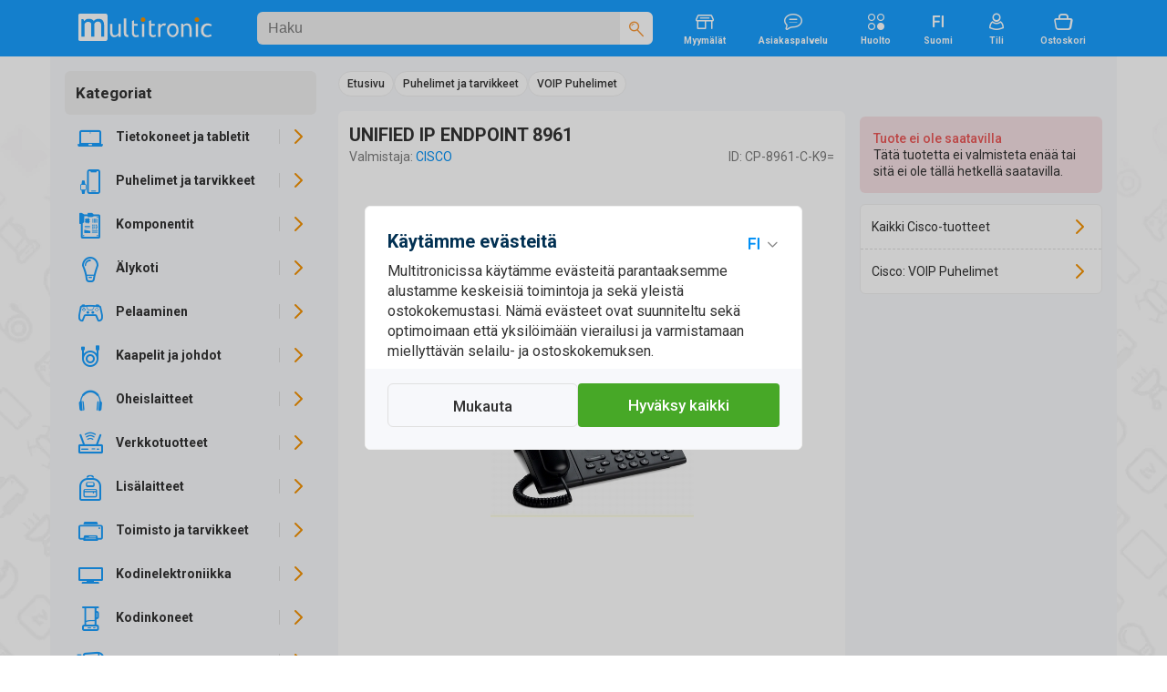

--- FILE ---
content_type: text/html; charset=UTF-8
request_url: https://www.multitronic.fi/fi/products/208756
body_size: 45244
content:
<!DOCTYPE html>
<html lang="fi">
<head>
<script>window.dataLayer=window.dataLayer||[];function gtag(){window.dataLayer.push(arguments);}function getCookie(cname){var name=cname+"=";var decodedCookie=decodeURIComponent(document.cookie);var ca=decodedCookie.split(';');for(var i=0;i<ca.length;i++){var c=ca[i];while(c.charAt(0)==' '){c=c.substring(1);}if(c.indexOf(name)==0){return c.substring(name.length,c.length);}}return"";}</script>
<script>function initializeConsent(){const consentData=getCookie("consentCookieV2");if(consentData){const consentDataObj=JSON.parse(consentData);gtag('consent','default',{'ad_storage':consentDataObj.ad_storage?'granted':'denied','analytics_storage':consentDataObj.analytics_storage?'granted':'denied','ad_user_data':consentDataObj.ad_user_data?'granted':'denied','ad_personalization':consentDataObj.ad_personalization?'granted':'denied','personalization_storage':'granted','functionality_storage':'granted','security_storage':'granted'});}else{gtag('consent','default',{'ad_storage':'denied','analytics_storage':'denied','ad_user_data':'denied','ad_personalization':'denied','personalization_storage':'granted','functionality_storage':'granted','security_storage':'granted'});}}initializeConsent();(function(w,d,s,l,i){w[l].push({'gtm.start':new Date().getTime(),event:'gtm.js'});var f=d.getElementsByTagName(s)[0],j=d.createElement(s),dl=l!='dataLayer'?'&l='+l:'';j.async=true;j.src='https://www.googletagmanager.com/gtm.js?id='+i+dl;f.parentNode.insertBefore(j,f);})(window,document,'script','dataLayer','GTM-NHMZDH');</script>
	<!-- End Google Tag Manager -->
	<meta http-equiv="X-UA-Compatible" content="IE=edge">
	<meta http-equiv="Content-Type" content="text/html; charset=UTF-8">
	<meta name="viewport" content="width=device-width, initial-scale=1">
	<meta content="#C1E4FE" name="theme-color">
	<meta name="facebook-domain-verification" content="6qe5phhpfp9vrgw6xgu5ksfem8gyoh">
	
	<title>UNIFIED IP ENDPOINT 8961 - Multitronic</title>
	<link rel="preconnect" href="https://www.googletagmanager.com">
	<link rel="preconnect" href="https://fonts.googleapis.com">
	<link rel="preconnect" href="https://fonts.gstatic.com" crossorigin>
	<link href="https://fonts.googleapis.com/css2?family=Roboto:wght@400;500;700&amp;display=swap" rel="stylesheet">	
	

	<link as="style" href="/css/A.icons.css,q07012026.pagespeed.cf.49hmRBdyYr.css" rel="stylesheet preload prefetch">
	<link rel="stylesheet" href="/css/A.bootstrap_custom.css,,q07012026+style.css,,q07012026+swiper-bundle.min.css,,q07012026+micromodal.css,,q07012026+autoComplete.css+mtfi.css,,q07012026+search.css,,q07012026+components.css,,q07012026+buttons.css,,q07012026+product.css,,q07012026,Mcc.5Qhr-CY0XI.css.pagespeed.cf.KHBuKqbZAH.css"/>
	

	
	
	
	
	
<link rel="icon" type="image/png" href="/images/favicon.ico"><meta name="description" content="Osta UNIFIED IP ENDPOINT 8961 osoitteessa multitronic.fi ja katso samalla hinnat, kuvaukset ja tuotetiedot verkossa."><link rel="canonical" href="https://www.multitronic.fi/fi/products/208756"><link rel="alternate" hreflang="fi" href="https://www.multitronic.fi/fi/products/208756"><link rel="alternate" hreflang="sv" href="https://www.multitronic.fi/sv/products/208756"><link rel="alternate" hreflang="en" href="https://www.multitronic.fi/en/products/208756"><link rel="alternate" hreflang="ru" href="https://www.multitronic.fi/ru/products/208756">	<meta name="twitter:card" content="summary">
	<meta name="twitter:site" content="@multitronicfi">
	<meta property="og:type" content="product">
	<meta property="og:title" content="UNIFIED IP ENDPOINT 8961">
	<meta property="og:description" content="Osta UNIFIED IP ENDPOINT 8961 osoitteessa multitronic.fi ja katso samalla hinnat, kuvaukset ja tuotetiedot verkossa.">
	<meta property="og:image" content="https://cdn.multitronic.fi/images/prod/small2/9/3/CP-8961-C-K9%3D-1.jpg">
	<meta property="og:url" content="https://www.multitronic.fi/fi/products/208756">
	<meta property="og:site_name" content="Multitronic">
	<meta property="fb:admins" content="100001606124448,100000393781203">
<script type="application/ld+json" id="ts_rich_snippet" data-ts-ean="882658287503" data-ts-mpn="CP-8961-C-K9=" data-ts-man="Cisco"></script>
	<style media="screen and (max-width: 1200px)">.listGrid{flex-basis:33.33333%}</style>
	<link rel="stylesheet" href="/css/A.mobile991.css,q07012026.pagespeed.cf.4sSaHGN6l8.css" media="screen and (max-width: 991px)">
	<link rel="stylesheet" href="/css/A.mobile767.css,q07012026.pagespeed.cf.zvWcbzd8mw.css" media="screen and (max-width: 767px)">
	<style media="screen and (max-width: 640px)">.listGrid{flex-basis:50%}#maincontent .mCategory .row>div{width:20%}.listThumb .item_wrapper{flex-wrap:wrap}.listThumb .listBottomWrapper{flex-basis:100%;flex-direction:row;justify-content:space-between}#registerForm .modal-body>div,#company_section>div{flex:100%}#footer_top .row{flex-direction:column;align-items:flex-start}#footer_top .container{padding-left:16px;padding-right:16px}#footer_bottom .fitem{flex-wrap:wrap;width:50%;padding-bottom:8px}.component.selected .img_innerwrapper{width:139px}.component .img_wrapper{width:139px}.stock_buttons{padding-left:155px}</style>
	<link rel="stylesheet" href="/css/A.mobile480.css,q07012026.pagespeed.cf.7SPOm_WIT_.css" media="screen and (max-width: 480px)">
	<style media="screen and (max-width: 400px)">.listGrid{flex-basis:100%}#footer_bottom .fitem{width:100%}</style>
</head>
<body data-aoid="16631" style="background-image:url(/images/banners/bg-multitronic.webp);background-color:#fff" data-lang="fi" data-lang-id="1" data-shop-cd=".multitronic.fi" data-shop-path="">
<!-- Google Tag Manager (noscript) -->
<noscript><iframe src="https://www.googletagmanager.com/ns.html?id=GTM-NHMZDH" height="0" width="0" style="display:none;visibility:hidden"></iframe></noscript>
<!-- End Google Tag Manager (noscript) -->
<div id="top_overlay">
	<div id="loading-indicator">
			<span class="refresh-animate"><!--  --></span>
	</div>
</div>
<div id="nav_overlay"></div>
<div id="mobilenav_overlay"></div>
<div id="standard_overlay"></div>

<div class="visible-print-block" style="margin-bottom: 20px;">
	<table style="border-bottom: 1px solid black; width: 100%;">
		<tr>
			<td><img style="width: 197px; white-space: nowrap;" src="[data-uri]" alt="logo"></td>
			<td style="width: 180px; white-space: nowrap;">Multitronic Oy<br>Myllärinkatu 10<br>65100 Vaasa</td>
			<td style="width: 200px; white-space: nowrap;">Web: www.multitronic.fi<br>Puhelin: 06 - 319 77 00<br>Sähköposti: info@multitronic.fi</td>
		</tr>
	</table>
</div>
<div id="body">
	<header id="header" class="hidden-print">
    	<div role="navigation" id="header_wrapper">
	<div class="container">

		<a href="#" id="navbar-toggle" class="visible-xs visible-sm navbar-toggle">
			<span class="icon icon-Menu fXXLarge"><!--  --></span>
			<span class="icon icon-Close-Large fXXLarge"><!--  --></span>
		</a>
		<a class="header_logo" href="/fi/">
			<img style="aspect-ratio: auto 177/36" alt="Multitronic logo" src="/images/logo/Multitronic_logo.svg">		</a>
		<div id="search" class="header_search" data-as-text="Kategoriat" data-asp-text="Hakuehdotuksia">
			<form action="search" class="searchForm" id="searchForm">
	<div class="search_bar">
		<input id="searchForminput" autocomplete="off" value="" data-placement="bottom" data-toggle="tooltip" data-trigger="manual" class="form-control" name="keywords" type="search" placeholder="Haku">
		<div class="tooltip fade bottom in" role="tooltip" id="tooltip51310" style="top: 36px;display: none;"><div class="tooltip-arrow"></div><div class="tooltip-inner">3 - 50 kirjainta</div></div>
		<span class="icon icon-Close-Large flarge" style="display:none"><!--  --></span>
		<div>
			<button aria-label="Haku" type="submit">
				<span class="icon-Search orange"><!--  --></span>
			</button>
		</div>
	</div>
	<a href="#" onclick="return false" class="icon-Close-Stroke" id="searchClose"></a>
</form>
		</div>
		<a href="/fi/stores" class="hidden-sm hidden-xs">
			<span class="icon icon-Store"><!--  --></span><br>
			<span class="ftiny">Myymälät</span>
		</a>
		
		<a href="/fi/customerservice" class="hidden-sm hidden-xs">
			<span class="icon icon-Chat-Stroke"><!-- --></span><br>
			<span class="ftiny">Asiakaspalvelu</span>
		</a>
		 <a href="/service" class="hidden-sm hidden-xs">
			<span class="icon icon-Category"><!-- --></span><br>
			<span class="ftiny">Huolto</span>
		</a>
		
		<div id="languages" class="hidden-sm hidden-xs">
						<div class="dropdown">
							<span class="dropdown-toggle">
                                <span class="icon icon-Language-FI"><!-- --></span><br>
                                <span class="ftiny">Suomi</span>
							</span>
							<ul class="dropdown-menu dots">
								<li><h2>Valitse kieli</h2></li>
								<li>
									<a hreflang="fi" class="active" data-lang="fi" href="/fi/products/208756">Suomi</a>
								</li>
								<li>
									<a hreflang="sv" data-lang="sv" href="/sv/products/208756">Svenska</a>
								</li>
								<li>
									<a hreflang="en" data-lang="en" href="/en/products/208756">English</a>
								</li>
								<li>
									<a hreflang="ru" data-lang="ru" href="/ru/products/208756">Русский</a>
								</li>
							</ul>
						</div>
					</div>		
		<div id="account" class="hidden-xs">
		    <a href="#" class="doLoginModal">
    	<span class="icon icon-User-Stroke"><!--  --></span><br>
    	<span class="ftiny">Tili</span>
	</a>
		</div>

		<div id="shopping_cart_button_wrapper" class="hidden-xs">
	<a id="shopping_cart_button" class="shopping_cart_button" href="/fi/cart/show">
	<span class="icon icon-Cart-Stroke"><!--  --></span><br>
	<span class="ftiny">Ostoskori</span>
	<span class="pCount ftiny hidden">0</span></a>
	<div id="cartpanel" class="dropdown-menu" style="display: none;">
		<div class="inner">
		<h2>Ostoskorissa</h2>
		</div>
		<div class="cart_item_line"><!--  --></div>
		<div class="pull-left" style="padding:0 6px">
			<span class="greytext fsmall">0 tuotetta</span><br>
			<h2 style="padding:0;margin:0"><span class="price_wrapper"><span class="price_num">0</span><span class="price_dec flarge">00€</span></span></h2>
		</div>

		<a href="/fi/cart/show" class="btn_default btn_green btn_bigradius pull-right">Ostoskori</a>
	</div>
</div>

		<a id="backToCart" href="/fi/cart/show">Takaisin ostoskoriin</a>
		<a href="#" id="search_head" class="pull-right visible-xs">
			<span class="icon icon-Search fXXLarge">
				<!--  -->
			</span>
		</a>
	</div>
</div>
    </header>
	<div class="container">
		<div class="row" id="notification_banner">
			<a href="#" class="hide_forever" style="display:none"><!--  --></a>
			<div class="three_cols_wrapper"><div class=""></div></div>		</div>
		<div id="maincontentWrapper">
			<div id="sidebar" class=" productMenu sidebar-offcanvas hidden-print" role="navigation">
				<div class="inner_wrapper">
					<div id="product_menu" class="product_menu">
	<div id="mobileLangSel"><a hreflang="sv" data-lang="sv" class="" href="/sv/products/2663564/apple.com/se/watch/apple.com/se/watch/support.apple.com/fi-fi/apple.com/se/watchos/feature-availability"><span class="icon-Language-SV"><!-- --></span></a>
					<a hreflang="fi" data-lang="fi" class="active" href="/fi/products/2663564/apple.com/se/watch/apple.com/se/watch/support.apple.com/fi-fi/apple.com/se/watchos/feature-availability"><span class="icon-Language-FI"><!-- --></span></a>
					<a hreflang="en" data-lang="en" class="" href="/en/products/2663564/apple.com/se/watch/apple.com/se/watch/support.apple.com/fi-fi/apple.com/se/watchos/feature-availability"><span class="icon-Language-EN"><!-- --></span></a><a hreflang="ru" data-lang="ru" class="" href="/ru/products/2663564/apple.com/se/watch/apple.com/se/watch/support.apple.com/fi-fi/apple.com/se/watchos/feature-availability"><span class="icon-Language-RU"><!-- --></span></a><a href="#" class="close-dropdown icon-Close-Stroke pull-right"><!--  --></a><div class="clearfix"><!-- --></div></div>	<ul class="toplevel menu-style" id="catUl" data-shop="fi" data-width="294">
		<li><h3><span class="icon-Chevron-Left orange flarger backtomenu"><!-- --></span>
				Kategoriat
			</h3></li>
		<li class="">
			<a title="Tietokoneet ja tabletit" data-children="145,215,170,5,157,73,72,2" href="#" class="level_switch icon-Chevron-Right"></a>
			<a title="Tietokoneet ja tabletit" data-id="1" class="nLink" href="/tietokoneet-ja-tabletit"><span class="icon icon-Laptop"><!-- --></span><span class="text">Tietokoneet ja tabletit</span></a>
			<ul class="level1"></ul>
		</li>		<li class="">
			<a title="Puhelimet ja tarvikkeet" data-children="277,258,314,424,217,361,404,266,313,423,256,428" href="#" class="level_switch icon-Chevron-Right"></a>
			<a title="Puhelimet ja tarvikkeet" data-id="216" class="nLink" href="/puhelimet-ja-tarvikkeet"><span class="icon icon-PhoneAcc"><!-- --></span><span class="text">Puhelimet ja tarvikkeet</span></a>
			<ul class="level1"></ul>
		</li>		<li class="">
			<a title="Komponentit" data-children="837,634,791,749,829,771,814,679,686,785,664,832,779" href="#" class="level_switch icon-Chevron-Right"></a>
			<a title="Komponentit" data-id="429" class="nLink" href="/komponentit"><span class="icon icon-Component-Stroke"><!-- --></span><span class="text">Komponentit</span></a>
			<ul class="level1"></ul>
		</li>		<li class="">
			<a title="&Auml;lykoti" data-children="848,849,847,865,871,852,846,864,839,854" href="#" class="level_switch icon-Chevron-Right"></a>
			<a title="&Auml;lykoti" data-id="838" class="nLink" href="/alykoti"><span class="icon icon-Bulb-Stroke"><!-- --></span><span class="text">&Auml;lykoti</span></a>
			<ul class="level1"></ul>
		</li>		<li class="">
			<a title="Pelaaminen" data-children="910,904,909,887,892,905,875,888,895,906" href="#" class="level_switch icon-Chevron-Right"></a>
			<a title="Pelaaminen" data-id="874" class="nLink" href="/pelaaminen"><span class="icon icon-Gaming-Stroke"><!-- --></span><span class="text">Pelaaminen</span></a>
			<ul class="level1"></ul>
		</li>		<li class="">
			<a title="Kaapelit ja johdot" data-children="921,927,931,982,936,990,950,969,976" href="#" class="level_switch icon-Chevron-Right"></a>
			<a title="Kaapelit ja johdot" data-id="920" class="nLink" href="/kaapelit-ja-johdot"><span class="icon icon-Stroke"><!-- --></span><span class="text">Kaapelit ja johdot</span></a>
			<ul class="level1"></ul>
		</li>		<li class="">
			<a title="Oheislaitteet" data-children="1051,1038,1023,1042,999,1067,1076,1043,1008,1077,1045,1075" href="#" class="level_switch icon-Chevron-Right"></a>
			<a title="Oheislaitteet" data-id="998" class="nLink" href="/oheislaitteet"><span class="icon icon-Headphones"><!-- --></span><span class="text">Oheislaitteet</span></a>
			<ul class="level1"></ul>
		</li>		<li class="">
			<a title="Verkkotuotteet" data-children="1116,1113,1107,1117,1087,1088,1115,1093,1098,1121,1126" href="#" class="level_switch icon-Chevron-Right"></a>
			<a title="Verkkotuotteet" data-id="1086" class="nLink" href="/verkkotuotteet"><span class="icon icon-Network-Stroke"><!-- --></span><span class="text">Verkkotuotteet</span></a>
			<ul class="level1"></ul>
		</li>		<li class="">
			<a title="Lis&auml;laitteet" data-children="1167,1136,1157,1128,1166,1164,1170,1149,1155" href="#" class="level_switch icon-Chevron-Right"></a>
			<a title="Lis&auml;laitteet" data-id="1127" class="nLink" href="/lisalaitteet"><span class="icon icon-Accessories-Stroke"><!-- --></span><span class="text">Lis&auml;laitteet</span></a>
			<ul class="level1"></ul>
		</li>		<li class="">
			<a title="Toimisto ja tarvikkeet" data-children="1261,1235,1175,1272,1265,1252,1244,1177,1256" href="#" class="level_switch icon-Chevron-Right"></a>
			<a title="Toimisto ja tarvikkeet" data-id="1174" class="nLink" href="/toimisto-ja-tarvikkeet"><span class="icon icon-Office-Stroke"><!-- --></span><span class="text">Toimisto ja tarvikkeet</span></a>
			<ul class="level1"></ul>
		</li>		<li class="">
			<a title="Kodinelektroniikka" data-children="1302,1353,1276,1331,1354,1279,1379,1329,1332,1338,1333" href="#" class="level_switch icon-Chevron-Right"></a>
			<a title="Kodinelektroniikka" data-id="1275" class="nLink" href="/kodinelektroniikka"><span class="icon icon-TV"><!-- --></span><span class="text">Kodinelektroniikka</span></a>
			<ul class="level1"></ul>
		</li>		<li class="">
			<a title="Kodinkoneet" data-children="1392,1438,1414,1429,1471,1400,1454,1404,1409,1426" href="#" class="level_switch icon-Chevron-Right"></a>
			<a title="Kodinkoneet" data-id="1391" class="nLink" href="/kodinkoneet"><span class="icon icon-Home-Stroke1"><!-- --></span><span class="text">Kodinkoneet</span></a>
			<ul class="level1"></ul>
		</li>		<li class="">
			<a title="Kauneus &amp; terveys" data-children="1490,1481,1497,1510,1503" href="#" class="level_switch icon-Chevron-Right"></a>
			<a title="Kauneus &amp; terveys" data-id="1480" class="nLink" href="/kauneus---terveys"><span class="icon icon-Beauty-Stroke"><!-- --></span><span class="text">Kauneus &amp; terveys</span></a>
			<ul class="level1"></ul>
		</li>		<li class="">
			<a title="Lelut" data-children="1680,1629,1676,1551,1671,1683,1520,1528,1552,1675" href="#" class="level_switch icon-Chevron-Right"></a>
			<a title="Lelut" data-id="1519" class="nLink" href="/lelut"><span class="icon icon-ToysStroke"><!-- --></span><span class="text">Lelut</span></a>
			<ul class="level1"></ul>
		</li>		<li class="">
			<a title="Koti &amp; puutarha" data-children="1768,1692,1705,1778,1717,1733,1720,1729,1734,1782,1737" href="#" class="level_switch icon-Chevron-Right"></a>
			<a title="Koti &amp; puutarha" data-id="1689" class="nLink" href="/koti---puutarha"><span class="icon icon-Garden-Stroke"><!-- --></span><span class="text">Koti &amp; puutarha</span></a>
			<ul class="level1"></ul>
		</li>		<li class="">
			<a title="Liikunta ja ulkoilu" data-children="1859,1806,1867,1834,1840,1845,1789,1814" href="#" class="level_switch icon-Chevron-Right"></a>
			<a title="Liikunta ja ulkoilu" data-id="1786" class="nLink" href="/liikunta-ja-ulkoilu"><span class="icon icon-Drone-Stroke"><!-- --></span><span class="text">Liikunta ja ulkoilu</span></a>
			<ul class="level1"></ul>
		</li>	</ul>
	<script>var navData=new Object();navData['fi']={"1":{"id":1,"name":"Tietokoneet ja tabletit","url":"\/tietokoneet-ja-tabletit","children":[145,215,170,5,157,73,72,2],"active":false,"level":1,"cmspage":false},"145":{"id":145,"name":"Kannettavat tietokoneet","url":"\/tietokoneet-ja-tabletit\/kannettavat-tietokoneet","children":[152,147,149,148],"active":false,"level":2,"cmspage":false},"152":{"id":152,"name":"Apple-kannettavat","url":"\/tietokoneet-ja-tabletit\/kannettavat-tietokoneet\/apple-kannettavat","children":[153,156],"active":false,"level":3,"cmspage":false},"153":{"id":153,"name":"MacBook Air","url":"\/tietokoneet-ja-tabletit\/kannettavat-tietokoneet\/apple-kannettavat\/macbook-air","children":[154,155],"active":false,"level":4,"cmspage":false},"154":{"id":154,"name":"MacBook Air 13\"","url":"\/tietokoneet-ja-tabletit\/kannettavat-tietokoneet\/apple-kannettavat\/macbook-air\/macbook-air-13-","children":"false","active":false,"level":5,"cmspage":false},"155":{"id":155,"name":"MacBook Air 15\"","url":"\/tietokoneet-ja-tabletit\/kannettavat-tietokoneet\/apple-kannettavat\/macbook-air\/macbook-air-15-","children":"false","active":false,"level":5,"cmspage":false},"156":{"id":156,"name":"MacBook Pro","url":"\/tietokoneet-ja-tabletit\/kannettavat-tietokoneet\/apple-kannettavat\/macbook-pro","children":"false","active":false,"level":4,"cmspage":false},"147":{"id":147,"name":"Kannettavat kotik\u00e4ytt\u00f6\u00f6n","url":"\/tietokoneet-ja-tabletit\/kannettavat-tietokoneet\/kannettavat-kotikayttoon","children":"false","active":false,"level":3,"cmspage":false},"149":{"id":149,"name":"Pelikannettavat","url":"\/tietokoneet-ja-tabletit\/kannettavat-tietokoneet\/pelikannettavat","children":"false","active":false,"level":3,"cmspage":false},"148":{"id":148,"name":"Yrityskannettavat","url":"\/tietokoneet-ja-tabletit\/kannettavat-tietokoneet\/yrityskannettavat","children":"false","active":false,"level":3,"cmspage":false},"215":{"id":215,"name":"Multitronic PC","url":"\/multitronic-pc","children":"false","active":false,"level":2,"cmspage":false},"170":{"id":170,"name":"Ohjelmistot","url":"\/tietokoneet-ja-tabletit\/ohjelmistot","children":[188,210,211],"active":false,"level":2,"cmspage":false},"188":{"id":188,"name":"F-Secure","url":"\/tietokoneet-ja-tabletit\/ohjelmistot\/f-secure","children":"false","active":false,"level":3,"cmspage":false},"210":{"id":210,"name":"Microsoft Office","url":"\/tietokoneet-ja-tabletit\/ohjelmistot\/microsoft-office","children":"false","active":false,"level":3,"cmspage":false},"211":{"id":211,"name":"Windows","url":"\/tietokoneet-ja-tabletit\/ohjelmistot\/windows","children":"false","active":false,"level":3,"cmspage":false},"5":{"id":5,"name":"Palvelimet","url":"\/tietokoneet-ja-tabletit\/palvelimet","children":[20,9,6,21,7],"active":false,"level":2,"cmspage":false},"20":{"id":20,"name":"Palvelinohjelmistot","url":"\/tietokoneet-ja-tabletit\/palvelimet\/palvelinohjelmistot","children":"false","active":false,"level":3,"cmspage":false},"9":{"id":9,"name":"Palvelintarvikkeet","url":"\/tietokoneet-ja-tabletit\/palvelimet\/palvelintarvikkeet","children":[10,19,11,18,12,15,14,13],"active":false,"level":3,"cmspage":false},"10":{"id":10,"name":"CPU","url":"\/tietokoneet-ja-tabletit\/palvelimet\/palvelintarvikkeet\/cpu","children":"false","active":false,"level":4,"cmspage":false},"19":{"id":19,"name":"Kiintolevyt","url":"\/tietokoneet-ja-tabletit\/palvelimet\/palvelintarvikkeet\/kiintolevyt","children":"false","active":false,"level":4,"cmspage":false},"11":{"id":11,"name":"Muistit","url":"\/tietokoneet-ja-tabletit\/palvelimet\/palvelintarvikkeet\/muistit","children":"false","active":false,"level":4,"cmspage":false},"18":{"id":18,"name":"Muut","url":"\/tietokoneet-ja-tabletit\/palvelimet\/palvelintarvikkeet\/muut","children":"false","active":false,"level":4,"cmspage":false},"12":{"id":12,"name":"Tallennuslaitteen ohjaimet","url":"\/tietokoneet-ja-tabletit\/palvelimet\/palvelintarvikkeet\/tallennuslaitteen-ohjaimet","children":"false","active":false,"level":4,"cmspage":false},"15":{"id":15,"name":"Tuki ja palvelut","url":"\/tietokoneet-ja-tabletit\/palvelimet\/palvelintarvikkeet\/tuki-ja-palvelut","children":"false","active":false,"level":4,"cmspage":false},"14":{"id":14,"name":"Verkkokortit","url":"\/tietokoneet-ja-tabletit\/palvelimet\/palvelintarvikkeet\/verkkokortit","children":"false","active":false,"level":4,"cmspage":false},"13":{"id":13,"name":"Virtal\u00e4hteet","url":"\/tietokoneet-ja-tabletit\/palvelimet\/palvelintarvikkeet\/virtalahteet","children":"false","active":false,"level":4,"cmspage":false},"6":{"id":6,"name":"Rackit","url":"\/tietokoneet-ja-tabletit\/palvelimet\/rackit","children":"false","active":false,"level":3,"cmspage":false},"21":{"id":21,"name":"R\u00e4kkikaapit","url":"\/tietokoneet-ja-tabletit\/palvelimet\/rakkikaapit","children":[23,27,25,22,26,24],"active":false,"level":3,"cmspage":false},"23":{"id":23,"name":"Rack hyllyt","url":"\/tietokoneet-ja-tabletit\/palvelimet\/rakkikaapit\/rack-hyllyt","children":"false","active":false,"level":4,"cmspage":false},"27":{"id":27,"name":"Rackmount Storage","url":"\/tietokoneet-ja-tabletit\/palvelimet\/rakkikaapit\/rackmount-storage","children":"false","active":false,"level":4,"cmspage":false},"25":{"id":25,"name":"Ristikytkent\u00e4paneelit","url":"\/tietokoneet-ja-tabletit\/palvelimet\/rakkikaapit\/ristikytkentapaneelit","children":"false","active":false,"level":4,"cmspage":false},"22":{"id":22,"name":"R\u00e4kkikaappi tarvikkeet","url":"\/tietokoneet-ja-tabletit\/palvelimet\/rakkikaapit\/rakkikaappi-tarvikkeet","children":"false","active":false,"level":4,"cmspage":false},"26":{"id":26,"name":"Tuulettimet","url":"\/tietokoneet-ja-tabletit\/palvelimet\/rakkikaapit\/tuulettimet","children":"false","active":false,"level":4,"cmspage":false},"24":{"id":24,"name":"Virtapaneelit","url":"\/tietokoneet-ja-tabletit\/palvelimet\/rakkikaapit\/virtapaneelit","children":"false","active":false,"level":4,"cmspage":false},"7":{"id":7,"name":"Tower","url":"\/tietokoneet-ja-tabletit\/palvelimet\/tower","children":"false","active":false,"level":3,"cmspage":false},"157":{"id":157,"name":"P\u00f6yt\u00e4koneet","url":"\/tietokoneet-ja-tabletit\/poytakoneet","children":[163,165,162,160,161,159],"active":false,"level":2,"cmspage":false},"163":{"id":163,"name":"All in One","url":"\/tietokoneet-ja-tabletit\/poytakoneet\/all-in-one","children":"false","active":false,"level":3,"cmspage":false},"165":{"id":165,"name":"Apple-p\u00f6yt\u00e4koneet","url":"\/tietokoneet-ja-tabletit\/poytakoneet\/apple-poytakoneet","children":[166,169,167],"active":false,"level":3,"cmspage":false},"166":{"id":166,"name":"iMac","url":"\/tietokoneet-ja-tabletit\/poytakoneet\/apple-poytakoneet\/imac","children":"false","active":false,"level":4,"cmspage":false},"169":{"id":169,"name":"Mac mini","url":"\/tietokoneet-ja-tabletit\/poytakoneet\/apple-poytakoneet\/mac-mini","children":"false","active":false,"level":4,"cmspage":false},"167":{"id":167,"name":"Mac Studio","url":"\/tietokoneet-ja-tabletit\/poytakoneet\/apple-poytakoneet\/mac-studio","children":"false","active":false,"level":4,"cmspage":false},"162":{"id":162,"name":"Mini-p\u00f6yt\u00e4koneet","url":"\/tietokoneet-ja-tabletit\/poytakoneet\/mini-poytakoneet","children":"false","active":false,"level":3,"cmspage":false},"160":{"id":160,"name":"Pelip\u00f6yt\u00e4koneet","url":"\/tietokoneet-ja-tabletit\/poytakoneet\/pelipoytakoneet","children":"false","active":false,"level":3,"cmspage":false},"161":{"id":161,"name":"Tietokoneet kotik\u00e4ytt\u00f6\u00f6n","url":"\/tietokoneet-ja-tabletit\/poytakoneet\/tietokoneet-kotikayttoon","children":"false","active":false,"level":3,"cmspage":false},"159":{"id":159,"name":"Yritysp\u00f6yt\u00e4koneet","url":"\/tietokoneet-ja-tabletit\/poytakoneet\/yrityspoytakoneet","children":"false","active":false,"level":3,"cmspage":false},"73":{"id":73,"name":"Tabletit ja tarvikkeet","url":"\/tietokoneet-ja-tabletit\/tabletit-ja-tarvikkeet","children":[98,97,96,88,74],"active":false,"level":2,"cmspage":false},"98":{"id":98,"name":"N\u00e4pp\u00e4imist\u00f6t","url":"\/tietokoneet-ja-tabletit\/tabletit-ja-tarvikkeet\/nappaimistot","children":"false","active":false,"level":3,"cmspage":false},"97":{"id":97,"name":"Stylus","url":"\/tietokoneet-ja-tabletit\/tabletit-ja-tarvikkeet\/stylus","children":"false","active":false,"level":3,"cmspage":false},"96":{"id":96,"name":"Suojakalvot","url":"\/tietokoneet-ja-tabletit\/tabletit-ja-tarvikkeet\/suojakalvot","children":"false","active":false,"level":3,"cmspage":false},"88":{"id":88,"name":"Suojakotelot","url":"\/tietokoneet-ja-tabletit\/tabletit-ja-tarvikkeet\/suojakotelot","children":[89,92,91,93,94,90,95],"active":false,"level":3,"cmspage":false},"89":{"id":89,"name":"Apple iPad","url":"\/tietokoneet-ja-tabletit\/tabletit-ja-tarvikkeet\/suojakotelot\/apple-ipad","children":"false","active":false,"level":4,"cmspage":false},"92":{"id":92,"name":"Huawei","url":"\/tietokoneet-ja-tabletit\/tabletit-ja-tarvikkeet\/suojakotelot\/huawei","children":"false","active":false,"level":4,"cmspage":false},"91":{"id":91,"name":"Lenovo","url":"\/tietokoneet-ja-tabletit\/tabletit-ja-tarvikkeet\/suojakotelot\/lenovo","children":"false","active":false,"level":4,"cmspage":false},"93":{"id":93,"name":"Microsoft","url":"\/tietokoneet-ja-tabletit\/tabletit-ja-tarvikkeet\/suojakotelot\/microsoft","children":"false","active":false,"level":4,"cmspage":false},"94":{"id":94,"name":"PocketBook","url":"\/tietokoneet-ja-tabletit\/tabletit-ja-tarvikkeet\/suojakotelot\/pocketbook","children":"false","active":false,"level":4,"cmspage":false},"90":{"id":90,"name":"Samsung","url":"\/tietokoneet-ja-tabletit\/tabletit-ja-tarvikkeet\/suojakotelot\/samsung","children":"false","active":false,"level":4,"cmspage":false},"95":{"id":95,"name":"Universaali","url":"\/tietokoneet-ja-tabletit\/tabletit-ja-tarvikkeet\/suojakotelot\/universaali","children":"false","active":false,"level":4,"cmspage":false},"74":{"id":74,"name":"Tabletit","url":"\/tietokoneet-ja-tabletit\/tabletit-ja-tarvikkeet\/tabletit","children":[76,75],"active":false,"level":3,"cmspage":false},"76":{"id":76,"name":"Apple iPad","url":"\/tietokoneet-ja-tabletit\/tabletit-ja-tarvikkeet\/tabletit\/apple-ipad","children":[77,84,78,79],"active":false,"level":4,"cmspage":false},"77":{"id":77,"name":"iPad","url":"\/tietokoneet-ja-tabletit\/tabletit-ja-tarvikkeet\/tabletit\/apple-ipad\/ipad","children":"false","active":false,"level":5,"cmspage":false},"84":{"id":84,"name":"iPad Air","url":"\/tietokoneet-ja-tabletit\/tabletit-ja-tarvikkeet\/tabletit\/apple-ipad\/ipad-air","children":[87,85],"active":false,"level":5,"cmspage":false},"87":{"id":87,"name":"iPad Air 11\"","url":"\/tietokoneet-ja-tabletit\/tabletit-ja-tarvikkeet\/tabletit\/apple-ipad\/ipad-air\/ipad-air-11-","children":"false","active":false,"level":6,"cmspage":false},"85":{"id":85,"name":"iPad Air 13\"","url":"\/tietokoneet-ja-tabletit\/tabletit-ja-tarvikkeet\/tabletit\/apple-ipad\/ipad-air\/ipad-air-13-","children":"false","active":false,"level":6,"cmspage":false},"78":{"id":78,"name":"iPad mini","url":"\/tietokoneet-ja-tabletit\/tabletit-ja-tarvikkeet\/tabletit\/apple-ipad\/ipad-mini","children":"false","active":false,"level":5,"cmspage":false},"79":{"id":79,"name":"iPad Pro","url":"\/tietokoneet-ja-tabletit\/tabletit-ja-tarvikkeet\/tabletit\/apple-ipad\/ipad-pro","children":[82,80,81],"active":false,"level":5,"cmspage":false},"82":{"id":82,"name":"iPad Pro 11\"","url":"\/tietokoneet-ja-tabletit\/tabletit-ja-tarvikkeet\/tabletit\/apple-ipad\/ipad-pro\/ipad-pro-11-","children":"false","active":false,"level":6,"cmspage":false},"80":{"id":80,"name":"iPad Pro 11\" (M4)","url":"\/tietokoneet-ja-tabletit\/tabletit-ja-tarvikkeet\/tabletit\/apple-ipad\/ipad-pro\/ipad-pro-11---m4-","children":"false","active":false,"level":6,"cmspage":false},"81":{"id":81,"name":"iPad Pro 13\" (M4)","url":"\/tietokoneet-ja-tabletit\/tabletit-ja-tarvikkeet\/tabletit\/apple-ipad\/ipad-pro\/ipad-pro-13---m4-","children":"false","active":false,"level":6,"cmspage":false},"75":{"id":75,"name":"Lukulaitteet","url":"\/tietokoneet-ja-tabletit\/tabletit-ja-tarvikkeet\/tabletit\/lukulaitteet","children":"false","active":false,"level":4,"cmspage":false},"72":{"id":72,"name":"Tehdashuolletut tietokoneet","url":"\/tietokoneet-ja-tabletit\/tehdashuolletut-tietokoneet","children":"false","active":false,"level":2,"cmspage":false},"2":{"id":2,"name":"Yhden piirilevyn tietokoneet","url":"\/tietokoneet-ja-tabletit\/yhden-piirilevyn-tietokoneet","children":[4,3],"active":false,"level":2,"cmspage":false},"4":{"id":4,"name":"Raspberry Pi","url":"\/tietokoneet-ja-tabletit\/yhden-piirilevyn-tietokoneet\/raspberry-pi","children":"false","active":false,"level":3,"cmspage":false},"3":{"id":3,"name":"Tarvikkeet","url":"\/tietokoneet-ja-tabletit\/yhden-piirilevyn-tietokoneet\/tarvikkeet","children":"false","active":false,"level":3,"cmspage":false},"216":{"id":216,"name":"Puhelimet ja tarvikkeet","url":"\/puhelimet-ja-tarvikkeet","children":[277,258,314,424,217,361,404,266,313,423,256,428],"active":false,"level":1,"cmspage":false},"277":{"id":277,"name":"Kellot","url":"\/puhelimet-ja-tarvikkeet\/kellot","children":[310,311,306,293,307,305,309,278],"active":false,"level":2,"cmspage":false},"310":{"id":310,"name":"Aktiivisuusrannekkeet","url":"\/puhelimet-ja-tarvikkeet\/kellot\/aktiivisuusrannekkeet","children":"false","active":false,"level":3,"cmspage":false},"311":{"id":311,"name":"Lasten \u00e4lykellot","url":"\/puhelimet-ja-tarvikkeet\/kellot\/lasten-alykellot","children":"false","active":false,"level":3,"cmspage":false},"306":{"id":306,"name":"Laturit","url":"\/puhelimet-ja-tarvikkeet\/kellot\/laturit","children":"false","active":false,"level":3,"cmspage":false},"293":{"id":293,"name":"Rannekkeet","url":"\/puhelimet-ja-tarvikkeet\/kellot\/rannekkeet","children":[295,304,294,303],"active":false,"level":3,"cmspage":false},"295":{"id":295,"name":"Apple","url":"\/puhelimet-ja-tarvikkeet\/kellot\/rannekkeet\/apple","children":[296,302,300,297,301,299,298],"active":false,"level":4,"cmspage":false},"296":{"id":296,"name":"38\/40\/41 mm","url":"\/puhelimet-ja-tarvikkeet\/kellot\/rannekkeet\/apple\/38-40-41-mm","children":"false","active":false,"level":5,"cmspage":false},"302":{"id":302,"name":"40 mm","url":"\/puhelimet-ja-tarvikkeet\/kellot\/rannekkeet\/apple\/40-mm","children":"false","active":false,"level":5,"cmspage":false},"300":{"id":300,"name":"42 mm","url":"\/puhelimet-ja-tarvikkeet\/kellot\/rannekkeet\/apple\/42-mm","children":"false","active":false,"level":5,"cmspage":false},"297":{"id":297,"name":"42\/44\/45 mm","url":"\/puhelimet-ja-tarvikkeet\/kellot\/rannekkeet\/apple\/42-44-45-mm","children":"false","active":false,"level":5,"cmspage":false},"301":{"id":301,"name":"44 mm","url":"\/puhelimet-ja-tarvikkeet\/kellot\/rannekkeet\/apple\/44-mm","children":"false","active":false,"level":5,"cmspage":false},"299":{"id":299,"name":"46 mm","url":"\/puhelimet-ja-tarvikkeet\/kellot\/rannekkeet\/apple\/46-mm","children":"false","active":false,"level":5,"cmspage":false},"298":{"id":298,"name":"49 mm","url":"\/puhelimet-ja-tarvikkeet\/kellot\/rannekkeet\/apple\/49-mm","children":"false","active":false,"level":5,"cmspage":false},"304":{"id":304,"name":"Garmin","url":"\/puhelimet-ja-tarvikkeet\/kellot\/rannekkeet\/garmin","children":"false","active":false,"level":4,"cmspage":false},"294":{"id":294,"name":"Rannekkeet","url":"\/puhelimet-ja-tarvikkeet\/kellot\/rannekkeet\/rannekkeet","children":"false","active":false,"level":4,"cmspage":false},"303":{"id":303,"name":"Suunto","url":"\/puhelimet-ja-tarvikkeet\/kellot\/rannekkeet\/suunto","children":"false","active":false,"level":4,"cmspage":false},"307":{"id":307,"name":"Suojakalvot","url":"\/puhelimet-ja-tarvikkeet\/kellot\/suojakalvot","children":"false","active":false,"level":3,"cmspage":false},"305":{"id":305,"name":"Suojat","url":"\/puhelimet-ja-tarvikkeet\/kellot\/suojat","children":"false","active":false,"level":3,"cmspage":false},"309":{"id":309,"name":"Urheilukellot","url":"\/puhelimet-ja-tarvikkeet\/kellot\/urheilukellot","children":"false","active":false,"level":3,"cmspage":false},"278":{"id":278,"name":"\u00c4lykellot","url":"\/puhelimet-ja-tarvikkeet\/kellot\/alykellot","children":[279],"active":false,"level":3,"cmspage":false},"279":{"id":279,"name":"Apple Watch","url":"\/puhelimet-ja-tarvikkeet\/kellot\/alykellot\/apple-watch","children":[285,290,292,291],"active":false,"level":4,"cmspage":false},"285":{"id":285,"name":"Watch SE","url":"\/puhelimet-ja-tarvikkeet\/kellot\/alykellot\/apple-watch\/watch-se","children":"false","active":false,"level":5,"cmspage":false},"290":{"id":290,"name":"Watch Series 10","url":"\/puhelimet-ja-tarvikkeet\/kellot\/alykellot\/apple-watch\/watch-series-10","children":"false","active":false,"level":5,"cmspage":false},"292":{"id":292,"name":"Watch Series 11","url":"\/puhelimet-ja-tarvikkeet\/kellot\/alykellot\/apple-watch\/watch-series-11","children":"false","active":false,"level":5,"cmspage":false},"291":{"id":291,"name":"Watch Ultra 3","url":"\/puhelimet-ja-tarvikkeet\/kellot\/alykellot\/apple-watch\/watch-ultra-3","children":"false","active":false,"level":5,"cmspage":false},"258":{"id":258,"name":"Konferenssipuhelimet","url":"\/puhelimet-ja-tarvikkeet\/konferenssipuhelimet","children":[259],"active":false,"level":2,"cmspage":false},"259":{"id":259,"name":"Lis\u00e4tarvikkeet","url":"\/puhelimet-ja-tarvikkeet\/konferenssipuhelimet\/lisatarvikkeet","children":"false","active":false,"level":3,"cmspage":false},"314":{"id":314,"name":"K\u00e4ytetyt puhelimet","url":"\/puhelimet-ja-tarvikkeet\/kaytetyt-puhelimet","children":[354,315],"active":false,"level":2,"cmspage":false},"354":{"id":354,"name":"Android","url":"\/puhelimet-ja-tarvikkeet\/kaytetyt-puhelimet\/android","children":[355,359],"active":false,"level":3,"cmspage":false},"355":{"id":355,"name":"Huawei","url":"\/puhelimet-ja-tarvikkeet\/kaytetyt-puhelimet\/android\/huawei","children":"false","active":false,"level":4,"cmspage":false},"359":{"id":359,"name":"Samsung","url":"\/puhelimet-ja-tarvikkeet\/kaytetyt-puhelimet\/android\/samsung","children":"false","active":false,"level":4,"cmspage":false},"315":{"id":315,"name":"iPhone","url":"\/puhelimet-ja-tarvikkeet\/kaytetyt-puhelimet\/iphone","children":[329,330,331,335,334,333,332,336,339,337,338,342,344,343,345,347,348,349,350,353,352,351,341,340,325,326,327,328],"active":false,"level":3,"cmspage":false},"329":{"id":329,"name":"iPhone 11","url":"\/puhelimet-ja-tarvikkeet\/kaytetyt-puhelimet\/iphone\/iphone-11","children":"false","active":false,"level":4,"cmspage":false},"330":{"id":330,"name":"iPhone 11 Pro","url":"\/puhelimet-ja-tarvikkeet\/kaytetyt-puhelimet\/iphone\/iphone-11-pro","children":"false","active":false,"level":4,"cmspage":false},"331":{"id":331,"name":"iPhone 11 Pro Max","url":"\/puhelimet-ja-tarvikkeet\/kaytetyt-puhelimet\/iphone\/iphone-11-pro-max","children":"false","active":false,"level":4,"cmspage":false},"335":{"id":335,"name":"iPhone 12","url":"\/puhelimet-ja-tarvikkeet\/kaytetyt-puhelimet\/iphone\/iphone-12","children":"false","active":false,"level":4,"cmspage":false},"334":{"id":334,"name":"iPhone 12 mini","url":"\/puhelimet-ja-tarvikkeet\/kaytetyt-puhelimet\/iphone\/iphone-12-mini","children":"false","active":false,"level":4,"cmspage":false},"333":{"id":333,"name":"iPhone 12 Pro","url":"\/puhelimet-ja-tarvikkeet\/kaytetyt-puhelimet\/iphone\/iphone-12-pro","children":"false","active":false,"level":4,"cmspage":false},"332":{"id":332,"name":"iPhone 12 Pro Max","url":"\/puhelimet-ja-tarvikkeet\/kaytetyt-puhelimet\/iphone\/iphone-12-pro-max","children":"false","active":false,"level":4,"cmspage":false},"336":{"id":336,"name":"iPhone 13","url":"\/puhelimet-ja-tarvikkeet\/kaytetyt-puhelimet\/iphone\/iphone-13","children":"false","active":false,"level":4,"cmspage":false},"339":{"id":339,"name":"iPhone 13 mini","url":"\/puhelimet-ja-tarvikkeet\/kaytetyt-puhelimet\/iphone\/iphone-13-mini","children":"false","active":false,"level":4,"cmspage":false},"337":{"id":337,"name":"iPhone 13 Pro","url":"\/puhelimet-ja-tarvikkeet\/kaytetyt-puhelimet\/iphone\/iphone-13-pro","children":"false","active":false,"level":4,"cmspage":false},"338":{"id":338,"name":"iPhone 13 Pro Max","url":"\/puhelimet-ja-tarvikkeet\/kaytetyt-puhelimet\/iphone\/iphone-13-pro-max","children":"false","active":false,"level":4,"cmspage":false},"342":{"id":342,"name":"IPhone 14","url":"\/puhelimet-ja-tarvikkeet\/kaytetyt-puhelimet\/iphone\/iphone-14","children":"false","active":false,"level":4,"cmspage":false},"344":{"id":344,"name":"IPhone 14 Plus","url":"\/puhelimet-ja-tarvikkeet\/kaytetyt-puhelimet\/iphone\/iphone-14-plus","children":"false","active":false,"level":4,"cmspage":false},"343":{"id":343,"name":"IPhone 14 Pro","url":"\/puhelimet-ja-tarvikkeet\/kaytetyt-puhelimet\/iphone\/iphone-14-pro","children":"false","active":false,"level":4,"cmspage":false},"345":{"id":345,"name":"IPhone 14 Pro Max","url":"\/puhelimet-ja-tarvikkeet\/kaytetyt-puhelimet\/iphone\/iphone-14-pro-max","children":"false","active":false,"level":4,"cmspage":false},"347":{"id":347,"name":"iPhone 15","url":"\/puhelimet-ja-tarvikkeet\/kaytetyt-puhelimet\/iphone\/iphone-15","children":"false","active":false,"level":4,"cmspage":false},"348":{"id":348,"name":"iPhone 15 Plus","url":"\/puhelimet-ja-tarvikkeet\/kaytetyt-puhelimet\/iphone\/iphone-15-plus","children":"false","active":false,"level":4,"cmspage":false},"349":{"id":349,"name":"iPhone 15 Pro","url":"\/puhelimet-ja-tarvikkeet\/kaytetyt-puhelimet\/iphone\/iphone-15-pro","children":"false","active":false,"level":4,"cmspage":false},"350":{"id":350,"name":"iPhone 15 Pro Max","url":"\/puhelimet-ja-tarvikkeet\/kaytetyt-puhelimet\/iphone\/iphone-15-pro-max","children":"false","active":false,"level":4,"cmspage":false},"353":{"id":353,"name":"iPhone 16","url":"\/puhelimet-ja-tarvikkeet\/kaytetyt-puhelimet\/iphone\/iphone-16","children":"false","active":false,"level":4,"cmspage":false},"352":{"id":352,"name":"iPhone 16 Pro","url":"\/puhelimet-ja-tarvikkeet\/kaytetyt-puhelimet\/iphone\/iphone-16-pro","children":"false","active":false,"level":4,"cmspage":false},"351":{"id":351,"name":"iPhone 16 Pro Max","url":"\/puhelimet-ja-tarvikkeet\/kaytetyt-puhelimet\/iphone\/iphone-16-pro-max","children":"false","active":false,"level":4,"cmspage":false},"341":{"id":341,"name":"iPhone SE 2020","url":"\/puhelimet-ja-tarvikkeet\/kaytetyt-puhelimet\/iphone\/iphone-se-2020","children":"false","active":false,"level":4,"cmspage":false},"340":{"id":340,"name":"iPhone SE 2022","url":"\/puhelimet-ja-tarvikkeet\/kaytetyt-puhelimet\/iphone\/iphone-se-2022","children":"false","active":false,"level":4,"cmspage":false},"325":{"id":325,"name":"iPhone X","url":"\/puhelimet-ja-tarvikkeet\/kaytetyt-puhelimet\/iphone\/iphone-x","children":"false","active":false,"level":4,"cmspage":false},"326":{"id":326,"name":"iPhone XR","url":"\/puhelimet-ja-tarvikkeet\/kaytetyt-puhelimet\/iphone\/iphone-xr","children":"false","active":false,"level":4,"cmspage":false},"327":{"id":327,"name":"iPhone XS","url":"\/puhelimet-ja-tarvikkeet\/kaytetyt-puhelimet\/iphone\/iphone-xs","children":"false","active":false,"level":4,"cmspage":false},"328":{"id":328,"name":"iPhone XS Max","url":"\/puhelimet-ja-tarvikkeet\/kaytetyt-puhelimet\/iphone\/iphone-xs-max","children":"false","active":false,"level":4,"cmspage":false},"424":{"id":424,"name":"Laturit","url":"\/puhelimet-ja-tarvikkeet\/laturit","children":[426,425,427],"active":false,"level":2,"cmspage":false},"426":{"id":426,"name":"Autolaturit","url":"\/puhelimet-ja-tarvikkeet\/laturit\/autolaturit","children":"false","active":false,"level":3,"cmspage":false},"425":{"id":425,"name":"Langattomat laturit","url":"\/puhelimet-ja-tarvikkeet\/laturit\/langattomat-laturit","children":"false","active":false,"level":3,"cmspage":false},"427":{"id":427,"name":"USB laturit","url":"\/puhelimet-ja-tarvikkeet\/laturit\/usb-laturit","children":"false","active":false,"level":3,"cmspage":false},"217":{"id":217,"name":"Matkapuhelimet","url":"\/puhelimet-ja-tarvikkeet\/matkapuhelimet","children":[219,253,251,254,248,249,245,247,252,246,255,243,250,244],"active":false,"level":2,"cmspage":false},"219":{"id":219,"name":"Apple iPhone","url":"\/puhelimet-ja-tarvikkeet\/matkapuhelimet\/apple-iphone","children":[231,234,235,236,238,220,239,241,242,240],"active":false,"level":3,"cmspage":false},"231":{"id":231,"name":"iPhone 15","url":"\/puhelimet-ja-tarvikkeet\/matkapuhelimet\/apple-iphone\/iphone-15","children":"false","active":false,"level":4,"cmspage":false},"234":{"id":234,"name":"iPhone 15 Plus","url":"\/puhelimet-ja-tarvikkeet\/matkapuhelimet\/apple-iphone\/iphone-15-plus","children":"false","active":false,"level":4,"cmspage":false},"235":{"id":235,"name":"iPhone 16","url":"\/puhelimet-ja-tarvikkeet\/matkapuhelimet\/apple-iphone\/iphone-16","children":"false","active":false,"level":4,"cmspage":false},"236":{"id":236,"name":"iPhone 16 Plus","url":"\/puhelimet-ja-tarvikkeet\/matkapuhelimet\/apple-iphone\/iphone-16-plus","children":"false","active":false,"level":4,"cmspage":false},"238":{"id":238,"name":"iPhone 16 Pro Max","url":"\/puhelimet-ja-tarvikkeet\/matkapuhelimet\/apple-iphone\/iphone-16-pro-max","children":"false","active":false,"level":4,"cmspage":false},"220":{"id":220,"name":"iPhone 16e","url":"\/puhelimet-ja-tarvikkeet\/matkapuhelimet\/apple-iphone\/iphone-16e","children":"false","active":false,"level":4,"cmspage":false},"239":{"id":239,"name":"iPhone 17","url":"\/puhelimet-ja-tarvikkeet\/matkapuhelimet\/apple-iphone\/iphone-17","children":"false","active":false,"level":4,"cmspage":false},"241":{"id":241,"name":"iPhone 17 Pro","url":"\/puhelimet-ja-tarvikkeet\/matkapuhelimet\/apple-iphone\/iphone-17-pro","children":"false","active":false,"level":4,"cmspage":false},"242":{"id":242,"name":"iPhone 17 Pro Max","url":"\/puhelimet-ja-tarvikkeet\/matkapuhelimet\/apple-iphone\/iphone-17-pro-max","children":"false","active":false,"level":4,"cmspage":false},"240":{"id":240,"name":"iPhone Air","url":"\/puhelimet-ja-tarvikkeet\/matkapuhelimet\/apple-iphone\/iphone-air","children":"false","active":false,"level":4,"cmspage":false},"253":{"id":253,"name":"CAT","url":"\/puhelimet-ja-tarvikkeet\/matkapuhelimet\/cat","children":"false","active":false,"level":3,"cmspage":false},"251":{"id":251,"name":"Doro","url":"\/puhelimet-ja-tarvikkeet\/matkapuhelimet\/doro","children":"false","active":false,"level":3,"cmspage":false},"254":{"id":254,"name":"Fairphone","url":"\/puhelimet-ja-tarvikkeet\/matkapuhelimet\/fairphone","children":"false","active":false,"level":3,"cmspage":false},"248":{"id":248,"name":"Google","url":"\/puhelimet-ja-tarvikkeet\/matkapuhelimet\/google","children":"false","active":false,"level":3,"cmspage":false},"249":{"id":249,"name":"Honor","url":"\/puhelimet-ja-tarvikkeet\/matkapuhelimet\/honor","children":"false","active":false,"level":3,"cmspage":false},"245":{"id":245,"name":"Motorola","url":"\/puhelimet-ja-tarvikkeet\/matkapuhelimet\/motorola","children":"false","active":false,"level":3,"cmspage":false},"247":{"id":247,"name":"Nokia","url":"\/puhelimet-ja-tarvikkeet\/matkapuhelimet\/nokia","children":"false","active":false,"level":3,"cmspage":false},"252":{"id":252,"name":"Nothing","url":"\/puhelimet-ja-tarvikkeet\/matkapuhelimet\/nothing","children":"false","active":false,"level":3,"cmspage":false},"246":{"id":246,"name":"OnePlus","url":"\/puhelimet-ja-tarvikkeet\/matkapuhelimet\/oneplus","children":"false","active":false,"level":3,"cmspage":false},"255":{"id":255,"name":"Oppo","url":"\/puhelimet-ja-tarvikkeet\/matkapuhelimet\/oppo","children":"false","active":false,"level":3,"cmspage":false},"243":{"id":243,"name":"Samsung","url":"\/puhelimet-ja-tarvikkeet\/matkapuhelimet\/samsung","children":"false","active":false,"level":3,"cmspage":false},"250":{"id":250,"name":"Sony","url":"\/puhelimet-ja-tarvikkeet\/matkapuhelimet\/sony","children":"false","active":false,"level":3,"cmspage":false},"244":{"id":244,"name":"Xiaomi","url":"\/puhelimet-ja-tarvikkeet\/matkapuhelimet\/xiaomi","children":"false","active":false,"level":3,"cmspage":false},"361":{"id":361,"name":"Matkapuhelinten kotelot","url":"\/puhelimet-ja-tarvikkeet\/matkapuhelinten-kotelot","children":[362,402,395,394,401,398,396,393,392,397,399,400],"active":false,"level":2,"cmspage":false},"362":{"id":362,"name":"Apple iPhone","url":"\/puhelimet-ja-tarvikkeet\/matkapuhelinten-kotelot\/apple-iphone","children":[375,376,377,371,373,372,369,370,368,367,366,365,364,363,384,385,386,383,387,388,389,390,391,380,374,378,382,379,381],"active":false,"level":3,"cmspage":false},"375":{"id":375,"name":"iPhone 11","url":"\/puhelimet-ja-tarvikkeet\/matkapuhelinten-kotelot\/apple-iphone\/iphone-11","children":"false","active":false,"level":4,"cmspage":false},"376":{"id":376,"name":"iPhone 11 Pro","url":"\/puhelimet-ja-tarvikkeet\/matkapuhelinten-kotelot\/apple-iphone\/iphone-11-pro","children":"false","active":false,"level":4,"cmspage":false},"377":{"id":377,"name":"iPhone 11 Pro Max","url":"\/puhelimet-ja-tarvikkeet\/matkapuhelinten-kotelot\/apple-iphone\/iphone-11-pro-max","children":"false","active":false,"level":4,"cmspage":false},"371":{"id":371,"name":"iPhone 12 \/ 12 Pro","url":"\/puhelimet-ja-tarvikkeet\/matkapuhelinten-kotelot\/apple-iphone\/iphone-12---12-pro","children":"false","active":false,"level":4,"cmspage":false},"373":{"id":373,"name":"iPhone 12 mini","url":"\/puhelimet-ja-tarvikkeet\/matkapuhelinten-kotelot\/apple-iphone\/iphone-12-mini","children":"false","active":false,"level":4,"cmspage":false},"372":{"id":372,"name":"iPhone 12 Pro Max","url":"\/puhelimet-ja-tarvikkeet\/matkapuhelinten-kotelot\/apple-iphone\/iphone-12-pro-max","children":"false","active":false,"level":4,"cmspage":false},"369":{"id":369,"name":"iPhone 13","url":"\/puhelimet-ja-tarvikkeet\/matkapuhelinten-kotelot\/apple-iphone\/iphone-13","children":"false","active":false,"level":4,"cmspage":false},"370":{"id":370,"name":"iPhone 13 mini","url":"\/puhelimet-ja-tarvikkeet\/matkapuhelinten-kotelot\/apple-iphone\/iphone-13-mini","children":"false","active":false,"level":4,"cmspage":false},"368":{"id":368,"name":"iPhone 13 Pro","url":"\/puhelimet-ja-tarvikkeet\/matkapuhelinten-kotelot\/apple-iphone\/iphone-13-pro","children":"false","active":false,"level":4,"cmspage":false},"367":{"id":367,"name":"iPhone 13 Pro Max","url":"\/puhelimet-ja-tarvikkeet\/matkapuhelinten-kotelot\/apple-iphone\/iphone-13-pro-max","children":"false","active":false,"level":4,"cmspage":false},"366":{"id":366,"name":"iPhone 14","url":"\/puhelimet-ja-tarvikkeet\/matkapuhelinten-kotelot\/apple-iphone\/iphone-14","children":"false","active":false,"level":4,"cmspage":false},"365":{"id":365,"name":"iPhone 14 Plus","url":"\/puhelimet-ja-tarvikkeet\/matkapuhelinten-kotelot\/apple-iphone\/iphone-14-plus","children":"false","active":false,"level":4,"cmspage":false},"364":{"id":364,"name":"iPhone 14 Pro","url":"\/puhelimet-ja-tarvikkeet\/matkapuhelinten-kotelot\/apple-iphone\/iphone-14-pro","children":"false","active":false,"level":4,"cmspage":false},"363":{"id":363,"name":"iPhone 14 Pro Max","url":"\/puhelimet-ja-tarvikkeet\/matkapuhelinten-kotelot\/apple-iphone\/iphone-14-pro-max","children":"false","active":false,"level":4,"cmspage":false},"384":{"id":384,"name":"iPhone 15","url":"\/puhelimet-ja-tarvikkeet\/matkapuhelinten-kotelot\/apple-iphone\/iphone-15","children":"false","active":false,"level":4,"cmspage":false},"385":{"id":385,"name":"iPhone 15 Plus","url":"\/puhelimet-ja-tarvikkeet\/matkapuhelinten-kotelot\/apple-iphone\/iphone-15-plus","children":"false","active":false,"level":4,"cmspage":false},"386":{"id":386,"name":"iPhone 15 Pro","url":"\/puhelimet-ja-tarvikkeet\/matkapuhelinten-kotelot\/apple-iphone\/iphone-15-pro","children":"false","active":false,"level":4,"cmspage":false},"383":{"id":383,"name":"iPhone 15 Pro Max","url":"\/puhelimet-ja-tarvikkeet\/matkapuhelinten-kotelot\/apple-iphone\/iphone-15-pro-max","children":"false","active":false,"level":4,"cmspage":false},"387":{"id":387,"name":"iPhone 16","url":"\/puhelimet-ja-tarvikkeet\/matkapuhelinten-kotelot\/apple-iphone\/iphone-16","children":"false","active":false,"level":4,"cmspage":false},"388":{"id":388,"name":"iPhone 16 Plus","url":"\/puhelimet-ja-tarvikkeet\/matkapuhelinten-kotelot\/apple-iphone\/iphone-16-plus","children":"false","active":false,"level":4,"cmspage":false},"389":{"id":389,"name":"iPhone 16 Pro","url":"\/puhelimet-ja-tarvikkeet\/matkapuhelinten-kotelot\/apple-iphone\/iphone-16-pro","children":"false","active":false,"level":4,"cmspage":false},"390":{"id":390,"name":"iPhone 16 Pro Max","url":"\/puhelimet-ja-tarvikkeet\/matkapuhelinten-kotelot\/apple-iphone\/iphone-16-pro-max","children":"false","active":false,"level":4,"cmspage":false},"391":{"id":391,"name":"iPhone 16e","url":"\/puhelimet-ja-tarvikkeet\/matkapuhelinten-kotelot\/apple-iphone\/iphone-16e","children":"false","active":false,"level":4,"cmspage":false},"380":{"id":380,"name":"iPhone 8\/7 Plus","url":"\/puhelimet-ja-tarvikkeet\/matkapuhelinten-kotelot\/apple-iphone\/iphone-8-7-plus","children":"false","active":false,"level":4,"cmspage":false},"374":{"id":374,"name":"iPhone SE\/8\/7","url":"\/puhelimet-ja-tarvikkeet\/matkapuhelinten-kotelot\/apple-iphone\/iphone-se-8-7","children":"false","active":false,"level":4,"cmspage":false},"378":{"id":378,"name":"iPhone X\/XS","url":"\/puhelimet-ja-tarvikkeet\/matkapuhelinten-kotelot\/apple-iphone\/iphone-x-xs","children":"false","active":false,"level":4,"cmspage":false},"382":{"id":382,"name":"iPhone XR","url":"\/puhelimet-ja-tarvikkeet\/matkapuhelinten-kotelot\/apple-iphone\/iphone-xr","children":"false","active":false,"level":4,"cmspage":false},"379":{"id":379,"name":"iPhone XS Max","url":"\/puhelimet-ja-tarvikkeet\/matkapuhelinten-kotelot\/apple-iphone\/iphone-xs-max","children":"false","active":false,"level":4,"cmspage":false},"381":{"id":381,"name":"MagSafe-lompakot","url":"\/puhelimet-ja-tarvikkeet\/matkapuhelinten-kotelot\/apple-iphone\/magsafe-lompakot","children":"false","active":false,"level":4,"cmspage":false},"402":{"id":402,"name":"Google","url":"\/puhelimet-ja-tarvikkeet\/matkapuhelinten-kotelot\/google","children":"false","active":false,"level":3,"cmspage":false},"395":{"id":395,"name":"Honor","url":"\/puhelimet-ja-tarvikkeet\/matkapuhelinten-kotelot\/honor","children":"false","active":false,"level":3,"cmspage":false},"394":{"id":394,"name":"Huawei","url":"\/puhelimet-ja-tarvikkeet\/matkapuhelinten-kotelot\/huawei","children":"false","active":false,"level":3,"cmspage":false},"401":{"id":401,"name":"Motorola","url":"\/puhelimet-ja-tarvikkeet\/matkapuhelinten-kotelot\/motorola","children":"false","active":false,"level":3,"cmspage":false},"398":{"id":398,"name":"Muut merkit","url":"\/puhelimet-ja-tarvikkeet\/matkapuhelinten-kotelot\/muut-merkit","children":"false","active":false,"level":3,"cmspage":false},"396":{"id":396,"name":"Nokia","url":"\/puhelimet-ja-tarvikkeet\/matkapuhelinten-kotelot\/nokia","children":"false","active":false,"level":3,"cmspage":false},"393":{"id":393,"name":"OnePlus","url":"\/puhelimet-ja-tarvikkeet\/matkapuhelinten-kotelot\/oneplus","children":"false","active":false,"level":3,"cmspage":false},"392":{"id":392,"name":"Samsung","url":"\/puhelimet-ja-tarvikkeet\/matkapuhelinten-kotelot\/samsung","children":"false","active":false,"level":3,"cmspage":false},"397":{"id":397,"name":"Sony","url":"\/puhelimet-ja-tarvikkeet\/matkapuhelinten-kotelot\/sony","children":"false","active":false,"level":3,"cmspage":false},"399":{"id":399,"name":"Universaali","url":"\/puhelimet-ja-tarvikkeet\/matkapuhelinten-kotelot\/universaali","children":"false","active":false,"level":3,"cmspage":false},"400":{"id":400,"name":"Xiaomi","url":"\/puhelimet-ja-tarvikkeet\/matkapuhelinten-kotelot\/xiaomi","children":"false","active":false,"level":3,"cmspage":false},"404":{"id":404,"name":"N\u00e4yt\u00f6nsuojat","url":"\/puhelimet-ja-tarvikkeet\/naytonsuojat","children":[405,420,411,412,422,415,413,418,414,416,417,421],"active":false,"level":2,"cmspage":false},"405":{"id":405,"name":"Apple iPhone","url":"\/puhelimet-ja-tarvikkeet\/naytonsuojat\/apple-iphone","children":[406,408,407,409,410],"active":false,"level":3,"cmspage":false},"406":{"id":406,"name":"iPhone 16","url":"\/puhelimet-ja-tarvikkeet\/naytonsuojat\/apple-iphone\/iphone-16","children":"false","active":false,"level":4,"cmspage":false},"408":{"id":408,"name":"iPhone 16 Plus","url":"\/puhelimet-ja-tarvikkeet\/naytonsuojat\/apple-iphone\/iphone-16-plus","children":"false","active":false,"level":4,"cmspage":false},"407":{"id":407,"name":"iPhone 16 Pro","url":"\/puhelimet-ja-tarvikkeet\/naytonsuojat\/apple-iphone\/iphone-16-pro","children":"false","active":false,"level":4,"cmspage":false},"409":{"id":409,"name":"iPhone 16 Pro Max","url":"\/puhelimet-ja-tarvikkeet\/naytonsuojat\/apple-iphone\/iphone-16-pro-max","children":"false","active":false,"level":4,"cmspage":false},"410":{"id":410,"name":"iPhone 16e","url":"\/puhelimet-ja-tarvikkeet\/naytonsuojat\/apple-iphone\/iphone-16e","children":"false","active":false,"level":4,"cmspage":false},"420":{"id":420,"name":"Google","url":"\/puhelimet-ja-tarvikkeet\/naytonsuojat\/google","children":"false","active":false,"level":3,"cmspage":false},"411":{"id":411,"name":"Honor","url":"\/puhelimet-ja-tarvikkeet\/naytonsuojat\/honor","children":"false","active":false,"level":3,"cmspage":false},"412":{"id":412,"name":"Huawei","url":"\/puhelimet-ja-tarvikkeet\/naytonsuojat\/huawei","children":"false","active":false,"level":3,"cmspage":false},"422":{"id":422,"name":"Motorola","url":"\/puhelimet-ja-tarvikkeet\/naytonsuojat\/motorola","children":"false","active":false,"level":3,"cmspage":false},"415":{"id":415,"name":"Muut merkit","url":"\/puhelimet-ja-tarvikkeet\/naytonsuojat\/muut-merkit","children":"false","active":false,"level":3,"cmspage":false},"413":{"id":413,"name":"Nokia","url":"\/puhelimet-ja-tarvikkeet\/naytonsuojat\/nokia","children":"false","active":false,"level":3,"cmspage":false},"418":{"id":418,"name":"Nothing","url":"\/puhelimet-ja-tarvikkeet\/naytonsuojat\/nothing","children":"false","active":false,"level":3,"cmspage":false},"414":{"id":414,"name":"OnePlus","url":"\/puhelimet-ja-tarvikkeet\/naytonsuojat\/oneplus","children":"false","active":false,"level":3,"cmspage":false},"416":{"id":416,"name":"Samsung","url":"\/puhelimet-ja-tarvikkeet\/naytonsuojat\/samsung","children":"false","active":false,"level":3,"cmspage":false},"417":{"id":417,"name":"Sony","url":"\/puhelimet-ja-tarvikkeet\/naytonsuojat\/sony","children":"false","active":false,"level":3,"cmspage":false},"421":{"id":421,"name":"Xiaomi","url":"\/puhelimet-ja-tarvikkeet\/naytonsuojat\/xiaomi","children":"false","active":false,"level":3,"cmspage":false},"266":{"id":266,"name":"Telakointi ja pidikkeet","url":"\/puhelimet-ja-tarvikkeet\/telakointi-ja-pidikkeet","children":[268,269,271,267,270],"active":false,"level":2,"cmspage":false},"268":{"id":268,"name":"Autotelineet","url":"\/puhelimet-ja-tarvikkeet\/telakointi-ja-pidikkeet\/autotelineet","children":"false","active":false,"level":3,"cmspage":false},"269":{"id":269,"name":"Popsockets","url":"\/puhelimet-ja-tarvikkeet\/telakointi-ja-pidikkeet\/popsockets","children":"false","active":false,"level":3,"cmspage":false},"271":{"id":271,"name":"Selfiekepit","url":"\/puhelimet-ja-tarvikkeet\/telakointi-ja-pidikkeet\/selfiekepit","children":"false","active":false,"level":3,"cmspage":false},"267":{"id":267,"name":"Telakointiasemat","url":"\/puhelimet-ja-tarvikkeet\/telakointi-ja-pidikkeet\/telakointiasemat","children":"false","active":false,"level":3,"cmspage":false},"270":{"id":270,"name":"Telineet ja pidikkeet","url":"\/puhelimet-ja-tarvikkeet\/telakointi-ja-pidikkeet\/telineet-ja-pidikkeet","children":"false","active":false,"level":3,"cmspage":false},"313":{"id":313,"name":"Vakaajat","url":"\/puhelimet-ja-tarvikkeet\/vakaajat","children":"false","active":false,"level":2,"cmspage":false},"423":{"id":423,"name":"Varavirtal\u00e4hteet","url":"\/puhelimet-ja-tarvikkeet\/varavirtalahteet","children":"false","active":false,"level":2,"cmspage":false},"256":{"id":256,"name":"VOIP Puhelimet","url":"\/puhelimet-ja-tarvikkeet\/voip-puhelimet","children":[257],"active":false,"level":2,"cmspage":false},"257":{"id":257,"name":"VOIP Tarvikkeet","url":"\/puhelimet-ja-tarvikkeet\/voip-puhelimet\/voip-tarvikkeet","children":"false","active":false,"level":3,"cmspage":false},"428":{"id":428,"name":"\u00c4lysormukset","url":"\/puhelimet-ja-tarvikkeet\/alysormukset","children":"false","active":false,"level":2,"cmspage":false},"429":{"id":429,"name":"Komponentit","url":"\/komponentit","children":[837,634,791,749,829,771,814,679,686,785,664,832,779],"active":false,"level":1,"cmspage":false},"837":{"id":837,"name":"Bundlet","url":"\/multitronic-pc\/upgrade-bundles","children":"false","active":false,"level":2,"cmspage":false},"634":{"id":634,"name":"Emolevyt","url":"\/komponentit\/emolevyt","children":[636,650,663],"active":false,"level":2,"cmspage":false},"636":{"id":636,"name":"AMD","url":"\/komponentit\/emolevyt\/amd","children":[644,645,639,637,638,642,649,648,640,643,646,647],"active":false,"level":3,"cmspage":false},"644":{"id":644,"name":"A520 (AM4)","url":"\/komponentit\/emolevyt\/amd\/a520--am4-","children":"false","active":false,"level":4,"cmspage":false},"645":{"id":645,"name":"A620 (AM5)","url":"\/komponentit\/emolevyt\/amd\/a620--am5-","children":"false","active":false,"level":4,"cmspage":false},"639":{"id":639,"name":"B450 (AM4)","url":"\/komponentit\/emolevyt\/amd\/b450--am4-","children":"false","active":false,"level":4,"cmspage":false},"637":{"id":637,"name":"B550 (AM4)","url":"\/komponentit\/emolevyt\/amd\/b550--am4-","children":"false","active":false,"level":4,"cmspage":false},"638":{"id":638,"name":"B650 (AM5)","url":"\/komponentit\/emolevyt\/amd\/b650--am5-","children":"false","active":false,"level":4,"cmspage":false},"642":{"id":642,"name":"B650E (AM5)","url":"\/komponentit\/emolevyt\/amd\/b650e--am5-","children":"false","active":false,"level":4,"cmspage":false},"649":{"id":649,"name":"B840 (AM5)","url":"\/komponentit\/emolevyt\/amd\/b840--am5-","children":"false","active":false,"level":4,"cmspage":false},"648":{"id":648,"name":"B850 (AM5)","url":"\/komponentit\/emolevyt\/amd\/b850--am5-","children":"false","active":false,"level":4,"cmspage":false},"640":{"id":640,"name":"X570 (AM4)","url":"\/komponentit\/emolevyt\/amd\/x570--am4-","children":"false","active":false,"level":4,"cmspage":false},"643":{"id":643,"name":"X670E (AM5)","url":"\/komponentit\/emolevyt\/amd\/x670e--am5-","children":"false","active":false,"level":4,"cmspage":false},"646":{"id":646,"name":"X870 (AM5)","url":"\/komponentit\/emolevyt\/amd\/x870--am5-","children":"false","active":false,"level":4,"cmspage":false},"647":{"id":647,"name":"X870E (AM5)","url":"\/komponentit\/emolevyt\/amd\/x870e--am5-","children":"false","active":false,"level":4,"cmspage":false},"650":{"id":650,"name":"Intel","url":"\/komponentit\/emolevyt\/intel","children":[652,653,661,654,655,656,657,662,658,659,660],"active":false,"level":3,"cmspage":false},"652":{"id":652,"name":"B660 (LGA1700)","url":"\/komponentit\/emolevyt\/intel\/b660--lga1700-","children":"false","active":false,"level":4,"cmspage":false},"653":{"id":653,"name":"B760 (LGA1700)","url":"\/komponentit\/emolevyt\/intel\/b760--lga1700-","children":"false","active":false,"level":4,"cmspage":false},"661":{"id":661,"name":"B860 (LGA1851)","url":"\/komponentit\/emolevyt\/intel\/b860--lga1851-","children":"false","active":false,"level":4,"cmspage":false},"654":{"id":654,"name":"H510 (LGA1200)","url":"\/komponentit\/emolevyt\/intel\/h510--lga1200-","children":"false","active":false,"level":4,"cmspage":false},"655":{"id":655,"name":"H610 (LGA1700)","url":"\/komponentit\/emolevyt\/intel\/h610--lga1700-","children":"false","active":false,"level":4,"cmspage":false},"656":{"id":656,"name":"H670 (LGA1700)","url":"\/komponentit\/emolevyt\/intel\/h670--lga1700-","children":"false","active":false,"level":4,"cmspage":false},"657":{"id":657,"name":"H770 (LGA1700)","url":"\/komponentit\/emolevyt\/intel\/h770--lga1700-","children":"false","active":false,"level":4,"cmspage":false},"662":{"id":662,"name":"H810 (LGA1851)","url":"\/komponentit\/emolevyt\/intel\/h810--lga1851-","children":"false","active":false,"level":4,"cmspage":false},"658":{"id":658,"name":"Z690 (LGA1700)","url":"\/komponentit\/emolevyt\/intel\/z690--lga1700-","children":"false","active":false,"level":4,"cmspage":false},"659":{"id":659,"name":"Z790 (LGA1700)","url":"\/komponentit\/emolevyt\/intel\/z790--lga1700-","children":"false","active":false,"level":4,"cmspage":false},"660":{"id":660,"name":"Z890 (LGA1851)","url":"\/komponentit\/emolevyt\/intel\/z890--lga1851-","children":"false","active":false,"level":4,"cmspage":false},"663":{"id":663,"name":"Palvelimien emolevyt","url":"\/komponentit\/emolevyt\/palvelimien-emolevyt","children":"false","active":false,"level":3,"cmspage":false},"791":{"id":791,"name":"J\u00e4\u00e4hdytys","url":"\/komponentit\/jaahdytys","children":[813,812,792,805,803,800,809,811],"active":false,"level":2,"cmspage":false},"813":{"id":813,"name":"Custom Cooling","url":"\/komponentit\/jaahdytys\/custom-cooling","children":"false","active":false,"level":3,"cmspage":false},"812":{"id":812,"name":"J\u00e4\u00e4hdytystahnat","url":"\/komponentit\/jaahdytys\/jaahdytystahnat","children":"false","active":false,"level":3,"cmspage":false},"792":{"id":792,"name":"Kotelotuulettimet","url":"\/komponentit\/jaahdytys\/kotelotuulettimet","children":[798,799,796,797,794,793,795],"active":false,"level":3,"cmspage":false},"798":{"id":798,"name":"120mm","url":"\/komponentit\/jaahdytys\/kotelotuulettimet\/120mm","children":"false","active":false,"level":4,"cmspage":false},"799":{"id":799,"name":"140mm","url":"\/komponentit\/jaahdytys\/kotelotuulettimet\/140mm","children":"false","active":false,"level":4,"cmspage":false},"796":{"id":796,"name":"80mm","url":"\/komponentit\/jaahdytys\/kotelotuulettimet\/80mm","children":"false","active":false,"level":4,"cmspage":false},"797":{"id":797,"name":"92mm","url":"\/komponentit\/jaahdytys\/kotelotuulettimet\/92mm","children":"false","active":false,"level":4,"cmspage":false},"794":{"id":794,"name":"Alle 80mm","url":"\/komponentit\/jaahdytys\/kotelotuulettimet\/alle-80mm","children":"false","active":false,"level":4,"cmspage":false},"793":{"id":793,"name":"Kotelotuulettimien ohjaimet","url":"\/komponentit\/jaahdytys\/kotelotuulettimet\/kotelotuulettimien-ohjaimet","children":"false","active":false,"level":4,"cmspage":false},"795":{"id":795,"name":"Yli 140mm","url":"\/komponentit\/jaahdytys\/kotelotuulettimet\/yli-140mm","children":"false","active":false,"level":4,"cmspage":false},"805":{"id":805,"name":"Nestem\u00e4iset","url":"\/komponentit\/jaahdytys\/nestemaiset","children":[806,807,808],"active":false,"level":3,"cmspage":false},"806":{"id":806,"name":"120mm \/ 140mm","url":"\/komponentit\/jaahdytys\/nestemaiset\/120mm---140mm","children":"false","active":false,"level":4,"cmspage":false},"807":{"id":807,"name":"240mm \/ 280mm","url":"\/komponentit\/jaahdytys\/nestemaiset\/240mm---280mm","children":"false","active":false,"level":4,"cmspage":false},"808":{"id":808,"name":"360mm \/ 420mm","url":"\/komponentit\/jaahdytys\/nestemaiset\/360mm---420mm","children":"false","active":false,"level":4,"cmspage":false},"803":{"id":803,"name":"N\u00e4yt\u00f6nohjain j\u00e4\u00e4hdyttimet","url":"\/komponentit\/jaahdytys\/naytonohjain-jaahdyttimet","children":"false","active":false,"level":3,"cmspage":false},"800":{"id":800,"name":"Prosessorij\u00e4\u00e4hdyttimet","url":"\/komponentit\/jaahdytys\/prosessorijaahdyttimet","children":[801],"active":false,"level":3,"cmspage":false},"801":{"id":801,"name":"Prosessorij\u00e4\u00e4hdyttimet tarvikkeet","url":"\/komponentit\/jaahdytys\/prosessorijaahdyttimet\/prosessorijaahdyttimet-tarvikkeet","children":"false","active":false,"level":4,"cmspage":false},"809":{"id":809,"name":"Tarvikkeet","url":"\/komponentit\/jaahdytys\/tarvikkeet","children":"false","active":false,"level":3,"cmspage":false},"811":{"id":811,"name":"USB-tuulettimet","url":"\/komponentit\/jaahdytys\/usb-tuulettimet","children":"false","active":false,"level":3,"cmspage":false},"749":{"id":749,"name":"Kiintolevyt ja SSD-levyt","url":"\/komponentit\/kiintolevyt-ja-ssd-levyt","children":[769,750,770],"active":false,"level":2,"cmspage":false},"769":{"id":769,"name":"HDD-levyt","url":"\/komponentit\/kiintolevyt-ja-ssd-levyt\/hdd-levyt","children":"false","active":false,"level":3,"cmspage":false},"750":{"id":750,"name":"Kovalevy tarvikkeet","url":"\/komponentit\/kiintolevyt-ja-ssd-levyt\/kovalevy-tarvikkeet","children":[752,768,767,751],"active":false,"level":3,"cmspage":false},"752":{"id":752,"name":"Adapterit","url":"\/komponentit\/kiintolevyt-ja-ssd-levyt\/kovalevy-tarvikkeet\/adapterit","children":[755,757,758],"active":false,"level":4,"cmspage":false},"755":{"id":755,"name":"IDE - SATA","url":"\/komponentit\/kiintolevyt-ja-ssd-levyt\/kovalevy-tarvikkeet\/adapterit\/ide---sata","children":"false","active":false,"level":5,"cmspage":false},"757":{"id":757,"name":"SATA - IDE","url":"\/komponentit\/kiintolevyt-ja-ssd-levyt\/kovalevy-tarvikkeet\/adapterit\/sata---ide","children":"false","active":false,"level":5,"cmspage":false},"758":{"id":758,"name":"SATA - USB","url":"\/komponentit\/kiintolevyt-ja-ssd-levyt\/kovalevy-tarvikkeet\/adapterit\/sata---usb","children":"false","active":false,"level":5,"cmspage":false},"768":{"id":768,"name":"Asennusraamit","url":"\/komponentit\/kiintolevyt-ja-ssd-levyt\/kovalevy-tarvikkeet\/asennusraamit","children":"false","active":false,"level":4,"cmspage":false},"767":{"id":767,"name":"Kovalevykotelot","url":"\/komponentit\/kiintolevyt-ja-ssd-levyt\/kovalevy-tarvikkeet\/kovalevykotelot","children":"false","active":false,"level":4,"cmspage":false},"751":{"id":751,"name":"Telakat","url":"\/komponentit\/kiintolevyt-ja-ssd-levyt\/kovalevy-tarvikkeet\/telakat","children":"false","active":false,"level":4,"cmspage":false},"770":{"id":770,"name":"SSD-levyt","url":"\/komponentit\/kiintolevyt-ja-ssd-levyt\/ssd-levyt","children":"false","active":false,"level":3,"cmspage":false},"829":{"id":829,"name":"Kortinlukijat","url":"\/komponentit\/kortinlukijat","children":[831,830],"active":false,"level":2,"cmspage":false},"831":{"id":831,"name":"Sis\u00e4iset","url":"\/komponentit\/kortinlukijat\/sisaiset","children":"false","active":false,"level":3,"cmspage":false},"830":{"id":830,"name":"Ulkoiset","url":"\/komponentit\/kortinlukijat\/ulkoiset","children":"false","active":false,"level":3,"cmspage":false},"771":{"id":771,"name":"Kotelot","url":"\/komponentit\/kotelot","children":[776,775,777,773,774,772,778],"active":false,"level":2,"cmspage":false},"776":{"id":776,"name":"Barebone kotelot","url":"\/komponentit\/kotelot\/barebone-kotelot","children":"false","active":false,"level":3,"cmspage":false},"775":{"id":775,"name":"Full-tornikotelot","url":"\/komponentit\/kotelot\/full-tornikotelot","children":"false","active":false,"level":3,"cmspage":false},"777":{"id":777,"name":"Micro ATX","url":"\/komponentit\/kotelot\/micro-atx","children":"false","active":false,"level":3,"cmspage":false},"773":{"id":773,"name":"Midi-tornikotelot","url":"\/komponentit\/kotelot\/midi-tornikotelot","children":"false","active":false,"level":3,"cmspage":false},"774":{"id":774,"name":"Mini-ITX","url":"\/komponentit\/kotelot\/mini-itx","children":"false","active":false,"level":3,"cmspage":false},"772":{"id":772,"name":"Mini-tornikotelot","url":"\/komponentit\/kotelot\/mini-tornikotelot","children":"false","active":false,"level":3,"cmspage":false},"778":{"id":778,"name":"Tarvikkeet","url":"\/komponentit\/kotelot\/tarvikkeet","children":"false","active":false,"level":3,"cmspage":false},"814":{"id":814,"name":"Lis\u00e4kortit","url":"\/komponentit\/lisakortit","children":[823,819,824,827,820,828,821,818,815],"active":false,"level":2,"cmspage":false},"823":{"id":823,"name":"ExpressCard ","url":"\/komponentit\/lisakortit\/expresscard-","children":"false","active":false,"level":3,"cmspage":false},"819":{"id":819,"name":"Firewire kortit","url":"\/komponentit\/lisakortit\/firewire-kortit","children":"false","active":false,"level":3,"cmspage":false},"824":{"id":824,"name":"I\/O kortit","url":"\/komponentit\/lisakortit\/i-o-kortit","children":"false","active":false,"level":3,"cmspage":false},"827":{"id":827,"name":"Kuvankaappauskortit","url":"\/komponentit\/lisakortit\/kuvankaappauskortit","children":"false","active":false,"level":3,"cmspage":false},"820":{"id":820,"name":"LPT & Sarjaporttikortit","url":"\/komponentit\/lisakortit\/lpt---sarjaporttikortit","children":"false","active":false,"level":3,"cmspage":false},"828":{"id":828,"name":"Muut","url":"\/komponentit\/lisakortit\/muut","children":"false","active":false,"level":3,"cmspage":false},"821":{"id":821,"name":"RAID","url":"\/komponentit\/lisakortit\/raid","children":"false","active":false,"level":3,"cmspage":false},"818":{"id":818,"name":"USB-kortit","url":"\/komponentit\/lisakortit\/usb-kortit","children":"false","active":false,"level":3,"cmspage":false},"815":{"id":815,"name":"\u00c4\u00e4nikortit","url":"\/komponentit\/lisakortit\/aanikortit","children":[816,817],"active":false,"level":3,"cmspage":false},"816":{"id":816,"name":"Sis\u00e4iset","url":"\/komponentit\/lisakortit\/aanikortit\/sisaiset","children":"false","active":false,"level":4,"cmspage":false},"817":{"id":817,"name":"Ulkoiset","url":"\/komponentit\/lisakortit\/aanikortit\/ulkoiset","children":"false","active":false,"level":4,"cmspage":false},"679":{"id":679,"name":"Muistit","url":"\/komponentit\/muistit","children":[682,681,685,684],"active":false,"level":2,"cmspage":false},"682":{"id":682,"name":"DDR3","url":"\/komponentit\/muistit\/ddr3","children":"false","active":false,"level":3,"cmspage":false},"681":{"id":681,"name":"DDR4","url":"\/komponentit\/muistit\/ddr4","children":"false","active":false,"level":3,"cmspage":false},"685":{"id":685,"name":"DDR5","url":"\/komponentit\/muistit\/ddr5","children":"false","active":false,"level":3,"cmspage":false},"684":{"id":684,"name":"SO-DIMM","url":"\/komponentit\/muistit\/so-dimm","children":"false","active":false,"level":3,"cmspage":false},"686":{"id":686,"name":"N\u00e4yt\u00f6nohjaimet","url":"\/komponentit\/naytonohjaimet","children":[693,691,702,722,738,737,712,732,746,687],"active":false,"level":2,"cmspage":false},"693":{"id":693,"name":"GeForce GT","url":"\/komponentit\/naytonohjaimet\/geforce-gt","children":"false","active":false,"level":3,"cmspage":false},"691":{"id":691,"name":"GeForce GTX 16","url":"\/komponentit\/naytonohjaimet\/geforce-gtx-16","children":"false","active":false,"level":3,"cmspage":false},"702":{"id":702,"name":"GeForce RTX 30","url":"\/komponentit\/naytonohjaimet\/geforce-rtx-30","children":[708,709,710,707,706],"active":false,"level":3,"cmspage":false},"708":{"id":708,"name":"GeForce RTX 3050","url":"\/komponentit\/naytonohjaimet\/geforce-rtx-30\/geforce-rtx-3050","children":"false","active":false,"level":4,"cmspage":false},"709":{"id":709,"name":"GeForce RTX 3060","url":"\/komponentit\/naytonohjaimet\/geforce-rtx-30\/geforce-rtx-3060","children":"false","active":false,"level":4,"cmspage":false},"710":{"id":710,"name":"GeForce RTX 3060 Ti","url":"\/komponentit\/naytonohjaimet\/geforce-rtx-30\/geforce-rtx-3060-ti","children":"false","active":false,"level":4,"cmspage":false},"707":{"id":707,"name":"GeForce RTX 3070","url":"\/komponentit\/naytonohjaimet\/geforce-rtx-30\/geforce-rtx-3070","children":"false","active":false,"level":4,"cmspage":false},"706":{"id":706,"name":"GeForce RTX 3080","url":"\/komponentit\/naytonohjaimet\/geforce-rtx-30\/geforce-rtx-3080","children":"false","active":false,"level":4,"cmspage":false},"722":{"id":722,"name":"GeForce RTX 40","url":"\/komponentit\/naytonohjaimet\/geforce-rtx-40","children":[727,728,726,731,725,730,729],"active":false,"level":3,"cmspage":false},"727":{"id":727,"name":"GeForce RTX 4060","url":"\/komponentit\/naytonohjaimet\/geforce-rtx-40\/geforce-rtx-4060","children":"false","active":false,"level":4,"cmspage":false},"728":{"id":728,"name":"GeForce RTX 4060 Ti","url":"\/komponentit\/naytonohjaimet\/geforce-rtx-40\/geforce-rtx-4060-ti","children":"false","active":false,"level":4,"cmspage":false},"726":{"id":726,"name":"GeForce RTX 4070","url":"\/komponentit\/naytonohjaimet\/geforce-rtx-40\/geforce-rtx-4070","children":"false","active":false,"level":4,"cmspage":false},"731":{"id":731,"name":"GeForce RTX 4070 SUPER","url":"\/komponentit\/naytonohjaimet\/geforce-rtx-40\/geforce-rtx-4070-super","children":"false","active":false,"level":4,"cmspage":false},"725":{"id":725,"name":"GeForce RTX 4070 Ti","url":"\/komponentit\/naytonohjaimet\/geforce-rtx-40\/geforce-rtx-4070-ti","children":"false","active":false,"level":4,"cmspage":false},"730":{"id":730,"name":"GeForce RTX 4070 Ti SUPER","url":"\/komponentit\/naytonohjaimet\/geforce-rtx-40\/geforce-rtx-4070-ti-super","children":"false","active":false,"level":4,"cmspage":false},"729":{"id":729,"name":"GeForce RTX 4080 SUPER","url":"\/komponentit\/naytonohjaimet\/geforce-rtx-40\/geforce-rtx-4080-super","children":"false","active":false,"level":4,"cmspage":false},"738":{"id":738,"name":"GeForce RTX 50","url":"\/komponentit\/naytonohjaimet\/geforce-rtx-50","children":[745,743,744,742,741,740,739],"active":false,"level":3,"cmspage":false},"745":{"id":745,"name":"GeForce RTX 5050","url":"\/komponentit\/naytonohjaimet\/geforce-rtx-50\/geforce-rtx-5050","children":"false","active":false,"level":4,"cmspage":false},"743":{"id":743,"name":"GeForce RTX 5060","url":"\/komponentit\/naytonohjaimet\/geforce-rtx-50\/geforce-rtx-5060","children":"false","active":false,"level":4,"cmspage":false},"744":{"id":744,"name":"GeForce RTX 5060 Ti","url":"\/komponentit\/naytonohjaimet\/geforce-rtx-50\/geforce-rtx-5060-ti","children":"false","active":false,"level":4,"cmspage":false},"742":{"id":742,"name":"GeForce RTX 5070","url":"\/komponentit\/naytonohjaimet\/geforce-rtx-50\/geforce-rtx-5070","children":"false","active":false,"level":4,"cmspage":false},"741":{"id":741,"name":"GeForce RTX 5070 Ti","url":"\/komponentit\/naytonohjaimet\/geforce-rtx-50\/geforce-rtx-5070-ti","children":"false","active":false,"level":4,"cmspage":false},"740":{"id":740,"name":"GeForce RTX 5080","url":"\/komponentit\/naytonohjaimet\/geforce-rtx-50\/geforce-rtx-5080","children":"false","active":false,"level":4,"cmspage":false},"739":{"id":739,"name":"GeForce RTX 5090","url":"\/komponentit\/naytonohjaimet\/geforce-rtx-50\/geforce-rtx-5090","children":"false","active":false,"level":4,"cmspage":false},"737":{"id":737,"name":"Intel Arc","url":"\/komponentit\/naytonohjaimet\/intel-arc","children":"false","active":false,"level":3,"cmspage":false},"712":{"id":712,"name":"Radeon RX 6000","url":"\/komponentit\/naytonohjaimet\/radeon-rx-6000","children":[713,714,715,716,720,718,721],"active":false,"level":3,"cmspage":false},"713":{"id":713,"name":"Radeon RX 6400","url":"\/komponentit\/naytonohjaimet\/radeon-rx-6000\/radeon-rx-6400","children":"false","active":false,"level":4,"cmspage":false},"714":{"id":714,"name":"Radeon RX 6500","url":"\/komponentit\/naytonohjaimet\/radeon-rx-6000\/radeon-rx-6500","children":"false","active":false,"level":4,"cmspage":false},"715":{"id":715,"name":"Radeon RX 6600","url":"\/komponentit\/naytonohjaimet\/radeon-rx-6000\/radeon-rx-6600","children":"false","active":false,"level":4,"cmspage":false},"716":{"id":716,"name":"Radeon RX 6650","url":"\/komponentit\/naytonohjaimet\/radeon-rx-6000\/radeon-rx-6650","children":"false","active":false,"level":4,"cmspage":false},"720":{"id":720,"name":"Radeon RX 6750","url":"\/komponentit\/naytonohjaimet\/radeon-rx-6000\/radeon-rx-6750","children":"false","active":false,"level":4,"cmspage":false},"718":{"id":718,"name":"Radeon RX 6800","url":"\/komponentit\/naytonohjaimet\/radeon-rx-6000\/radeon-rx-6800","children":"false","active":false,"level":4,"cmspage":false},"721":{"id":721,"name":"Radeon RX 6950","url":"\/komponentit\/naytonohjaimet\/radeon-rx-6000\/radeon-rx-6950","children":"false","active":false,"level":4,"cmspage":false},"732":{"id":732,"name":"Radeon RX 7000","url":"\/komponentit\/naytonohjaimet\/radeon-rx-7000","children":[733,736,735,734],"active":false,"level":3,"cmspage":false},"733":{"id":733,"name":"Radeon RX 7600","url":"\/komponentit\/naytonohjaimet\/radeon-rx-7000\/radeon-rx-7600","children":"false","active":false,"level":4,"cmspage":false},"736":{"id":736,"name":"Radeon RX 7700","url":"\/komponentit\/naytonohjaimet\/radeon-rx-7000\/radeon-rx-7700","children":"false","active":false,"level":4,"cmspage":false},"735":{"id":735,"name":"Radeon RX 7800","url":"\/komponentit\/naytonohjaimet\/radeon-rx-7000\/radeon-rx-7800","children":"false","active":false,"level":4,"cmspage":false},"734":{"id":734,"name":"Radeon RX 7900","url":"\/komponentit\/naytonohjaimet\/radeon-rx-7000\/radeon-rx-7900","children":"false","active":false,"level":4,"cmspage":false},"746":{"id":746,"name":"Radeon RX 9000","url":"\/komponentit\/naytonohjaimet\/radeon-rx-9000","children":[748,747],"active":false,"level":3,"cmspage":false},"748":{"id":748,"name":"Radeon RX 9060","url":"\/komponentit\/naytonohjaimet\/radeon-rx-9000\/radeon-rx-9060","children":"false","active":false,"level":4,"cmspage":false},"747":{"id":747,"name":"Radeon RX 9070","url":"\/komponentit\/naytonohjaimet\/radeon-rx-9000\/radeon-rx-9070","children":"false","active":false,"level":4,"cmspage":false},"687":{"id":687,"name":"Tarvikkeet","url":"\/komponentit\/naytonohjaimet\/tarvikkeet","children":[689,688],"active":false,"level":3,"cmspage":false},"689":{"id":689,"name":"N\u00e4yt\u00f6nohjaimen tuet","url":"\/komponentit\/naytonohjaimet\/tarvikkeet\/naytonohjaimen-tuet","children":"false","active":false,"level":4,"cmspage":false},"688":{"id":688,"name":"Riser-kaapelit","url":"\/komponentit\/naytonohjaimet\/tarvikkeet\/riser-kaapelit","children":"false","active":false,"level":4,"cmspage":false},"785":{"id":785,"name":"Optiset asemat","url":"\/komponentit\/optiset-asemat","children":[786,787,790,788,789],"active":false,"level":2,"cmspage":false},"786":{"id":786,"name":"Blu-ray","url":"\/komponentit\/optiset-asemat\/blu-ray","children":"false","active":false,"level":3,"cmspage":false},"787":{"id":787,"name":"DVD","url":"\/komponentit\/optiset-asemat\/dvd","children":"false","active":false,"level":3,"cmspage":false},"790":{"id":790,"name":"Muut","url":"\/komponentit\/optiset-asemat\/muut","children":"false","active":false,"level":3,"cmspage":false},"788":{"id":788,"name":"Ulkoinen Blu-ray","url":"\/komponentit\/optiset-asemat\/ulkoinen-blu-ray","children":"false","active":false,"level":3,"cmspage":false},"789":{"id":789,"name":"Ulkoinen DVD","url":"\/komponentit\/optiset-asemat\/ulkoinen-dvd","children":"false","active":false,"level":3,"cmspage":false},"664":{"id":664,"name":"Prosessorit","url":"\/komponentit\/prosessorit","children":[672,665],"active":false,"level":2,"cmspage":false},"672":{"id":672,"name":"AMD","url":"\/komponentit\/prosessorit\/amd","children":[673,677,676,675,674,678],"active":false,"level":3,"cmspage":false},"673":{"id":673,"name":"AMD Athlon","url":"\/komponentit\/prosessorit\/amd\/amd-athlon","children":"false","active":false,"level":4,"cmspage":false},"677":{"id":677,"name":"AMD Ryzen 3","url":"\/komponentit\/prosessorit\/amd\/amd-ryzen-3","children":"false","active":false,"level":4,"cmspage":false},"676":{"id":676,"name":"AMD Ryzen 5","url":"\/komponentit\/prosessorit\/amd\/amd-ryzen-5","children":"false","active":false,"level":4,"cmspage":false},"675":{"id":675,"name":"AMD Ryzen 7","url":"\/komponentit\/prosessorit\/amd\/amd-ryzen-7","children":"false","active":false,"level":4,"cmspage":false},"674":{"id":674,"name":"AMD Ryzen 9","url":"\/komponentit\/prosessorit\/amd\/amd-ryzen-9","children":"false","active":false,"level":4,"cmspage":false},"678":{"id":678,"name":"AMD Threadripper","url":"\/komponentit\/prosessorit\/amd\/amd-threadripper","children":"false","active":false,"level":4,"cmspage":false},"665":{"id":665,"name":"Intel","url":"\/komponentit\/prosessorit\/intel","children":[670,669,668,667,666,671],"active":false,"level":3,"cmspage":false},"670":{"id":670,"name":"Intel Celeron \/ Pentium","url":"\/komponentit\/prosessorit\/intel\/intel-celeron---pentium","children":"false","active":false,"level":4,"cmspage":false},"669":{"id":669,"name":"Intel Core i3","url":"\/komponentit\/prosessorit\/intel\/intel-core-i3","children":"false","active":false,"level":4,"cmspage":false},"668":{"id":668,"name":"Intel Core i5","url":"\/komponentit\/prosessorit\/intel\/intel-core-i5","children":"false","active":false,"level":4,"cmspage":false},"667":{"id":667,"name":"Intel Core i7","url":"\/komponentit\/prosessorit\/intel\/intel-core-i7","children":"false","active":false,"level":4,"cmspage":false},"666":{"id":666,"name":"Intel Core i9","url":"\/komponentit\/prosessorit\/intel\/intel-core-i9","children":"false","active":false,"level":4,"cmspage":false},"671":{"id":671,"name":"Intel Ultra","url":"\/komponentit\/prosessorit\/intel\/intel-ultra","children":"false","active":false,"level":4,"cmspage":false},"832":{"id":832,"name":"Tuning","url":"\/komponentit\/tuning","children":[835,836],"active":false,"level":2,"cmspage":false},"835":{"id":835,"name":"LED-valot","url":"\/komponentit\/tuning\/led-valot","children":"false","active":false,"level":3,"cmspage":false},"836":{"id":836,"name":"\u00c4\u00e4nieristys","url":"\/komponentit\/tuning\/aanieristys","children":"false","active":false,"level":3,"cmspage":false},"779":{"id":779,"name":"Virtal\u00e4hteet","url":"\/komponentit\/virtalahteet","children":[782,783,784,780,781],"active":false,"level":2,"cmspage":false},"782":{"id":782,"name":"0 - 500W","url":"\/komponentit\/virtalahteet\/0---500w","children":"false","active":false,"level":3,"cmspage":false},"783":{"id":783,"name":"501W - 799W","url":"\/komponentit\/virtalahteet\/501w---799w","children":"false","active":false,"level":3,"cmspage":false},"784":{"id":784,"name":"800W - 1000W","url":"\/komponentit\/virtalahteet\/800w---1000w","children":"false","active":false,"level":3,"cmspage":false},"780":{"id":780,"name":"Lis\u00e4tarvikkeet","url":"\/komponentit\/virtalahteet\/lisatarvikkeet","children":"false","active":false,"level":3,"cmspage":false},"781":{"id":781,"name":"Yli 1000W","url":"\/komponentit\/virtalahteet\/yli-1000w","children":"false","active":false,"level":3,"cmspage":false},"838":{"id":838,"name":"\u00c4lykoti","url":"\/alykoti","children":[848,849,847,865,871,852,846,864,839,854],"active":false,"level":1,"cmspage":false},"848":{"id":848,"name":"Ohjausyksik\u00f6t","url":"\/alykoti\/ohjausyksikot","children":"false","active":false,"level":2,"cmspage":false},"849":{"id":849,"name":"\u00c4lykamerat","url":"\/alykoti\/alykamerat","children":[850,851],"active":false,"level":2,"cmspage":false},"850":{"id":850,"name":"\u00c4lykamerat sis\u00e4tiloihin","url":"\/alykoti\/alykamerat\/alykamerat-sisatiloihin","children":"false","active":false,"level":3,"cmspage":false},"851":{"id":851,"name":"\u00c4lykamerat ulkotiloihin","url":"\/alykoti\/alykamerat\/alykamerat-ulkotiloihin","children":"false","active":false,"level":3,"cmspage":false},"847":{"id":847,"name":"\u00c4lykytkimet ja himmentimet","url":"\/alykoti\/alykytkimet-ja-himmentimet","children":"false","active":false,"level":2,"cmspage":false},"865":{"id":865,"name":"\u00c4lylaitteet","url":"\/alykoti\/alylaitteet","children":"false","active":false,"level":2,"cmspage":false},"871":{"id":871,"name":"\u00c4lylukot ja ovikellot","url":"\/alykoti\/alylukot-ja-ovikellot","children":"false","active":false,"level":2,"cmspage":false},"852":{"id":852,"name":"\u00c4lypistorasiat","url":"\/alykoti\/alypistorasiat","children":"false","active":false,"level":2,"cmspage":false},"846":{"id":846,"name":"\u00c4lysensorit","url":"\/alykoti\/alysensorit","children":"false","active":false,"level":2,"cmspage":false},"864":{"id":864,"name":"\u00c4lytarvikkeet ja lis\u00e4varusteet","url":"\/alykoti\/alytarvikkeet-ja-lisavarusteet","children":"false","active":false,"level":2,"cmspage":false},"839":{"id":839,"name":"\u00c4lyvalaisimet","url":"\/alykoti\/alyvalaisimet","children":[841,842,840,844,845,843],"active":false,"level":2,"cmspage":false},"841":{"id":841,"name":"Kattovalaisimet","url":"\/alykoti\/alyvalaisimet\/kattovalaisimet","children":"false","active":false,"level":3,"cmspage":false},"842":{"id":842,"name":"Lamput","url":"\/alykoti\/alyvalaisimet\/lamput","children":"false","active":false,"level":3,"cmspage":false},"840":{"id":840,"name":"LED-nauhat","url":"\/alykoti\/alyvalaisimet\/led-nauhat","children":"false","active":false,"level":3,"cmspage":false},"844":{"id":844,"name":"P\u00f6yt\u00e4valaisimet","url":"\/alykoti\/alyvalaisimet\/poytavalaisimet","children":"false","active":false,"level":3,"cmspage":false},"845":{"id":845,"name":"Sein\u00e4valaisimet","url":"\/alykoti\/alyvalaisimet\/seinavalaisimet","children":"false","active":false,"level":3,"cmspage":false},"843":{"id":843,"name":"Ulkovalaisimet","url":"\/alykoti\/alyvalaisimet\/ulkovalaisimet","children":"false","active":false,"level":3,"cmspage":false},"854":{"id":854,"name":"\u00c4\u00e4niohjaus","url":"\/alykoti\/aaniohjaus","children":"false","active":false,"level":2,"cmspage":false},"874":{"id":874,"name":"Pelaaminen","url":"\/pelaaminen","children":[910,904,909,887,892,905,875,888,895,906],"active":false,"level":1,"cmspage":true},"910":{"id":910,"name":"Konsolit","url":"\/pelaaminen\/konsolit","children":[911,914,917],"active":false,"level":2,"cmspage":false},"911":{"id":911,"name":"Nintendo","url":"\/pelaaminen\/konsolit\/nintendo","children":[913,912],"active":false,"level":3,"cmspage":false},"913":{"id":913,"name":"Nintendo Switch","url":"\/pelaaminen\/konsolit\/nintendo\/nintendo-switch","children":"false","active":false,"level":4,"cmspage":false},"912":{"id":912,"name":"Tarvikkeet","url":"\/pelaaminen\/konsolit\/nintendo\/tarvikkeet","children":"false","active":false,"level":4,"cmspage":false},"914":{"id":914,"name":"Playstation","url":"\/pelaaminen\/konsolit\/playstation","children":[916,915],"active":false,"level":3,"cmspage":false},"916":{"id":916,"name":"Playstation 5","url":"\/pelaaminen\/konsolit\/playstation\/playstation-5","children":"false","active":false,"level":4,"cmspage":false},"915":{"id":915,"name":"Tarvikkeet","url":"\/pelaaminen\/konsolit\/playstation\/tarvikkeet","children":"false","active":false,"level":4,"cmspage":false},"917":{"id":917,"name":"Xbox","url":"\/pelaaminen\/konsolit\/xbox","children":[918,919],"active":false,"level":3,"cmspage":false},"918":{"id":918,"name":"Tarvikkeet","url":"\/pelaaminen\/konsolit\/xbox\/tarvikkeet","children":"false","active":false,"level":4,"cmspage":false},"919":{"id":919,"name":"Xbox Series X\/S","url":"\/pelaaminen\/konsolit\/xbox\/xbox-series-x-s","children":"false","active":false,"level":4,"cmspage":false},"904":{"id":904,"name":"Pelikannettavat","url":"\/pelaaminen\/pelikannettavat","children":"false","active":false,"level":2,"cmspage":true},"909":{"id":909,"name":"Pelilasit","url":"\/pelaaminen\/pelilasit","children":"false","active":false,"level":2,"cmspage":false},"887":{"id":887,"name":"Pelin\u00e4yt\u00f6t","url":"\/pelaaminen\/pelinaytot","children":"false","active":false,"level":2,"cmspage":true},"892":{"id":892,"name":"Pelip\u00f6yd\u00e4t","url":"\/pelaaminen\/pelipoydat","children":[893,894],"active":false,"level":2,"cmspage":false},"893":{"id":893,"name":"Pelip\u00f6yd\u00e4n lis\u00e4varusteet","url":"\/pelaaminen\/pelipoydat\/pelipoydan-lisavarusteet","children":"false","active":false,"level":3,"cmspage":false},"894":{"id":894,"name":"Pelip\u00f6yd\u00e4t","url":"\/pelaaminen\/pelipoydat\/pelipoydat","children":"false","active":false,"level":3,"cmspage":false},"905":{"id":905,"name":"Pelip\u00f6yt\u00e4koneet","url":"\/pelaaminen\/pelipoytakoneet","children":"false","active":false,"level":2,"cmspage":true},"875":{"id":875,"name":"Pelitarvikkeet","url":"\/pelaaminen\/pelitarvikkeet","children":[880,879,885,886,881,877,878,876,883,882,884],"active":false,"level":2,"cmspage":true},"880":{"id":880,"name":"Hiiren kaapelipidike","url":"\/pelaaminen\/pelitarvikkeet\/hiiren-kaapelipidike","children":"false","active":false,"level":3,"cmspage":false},"879":{"id":879,"name":"Hiirimatot","url":"\/pelaaminen\/pelitarvikkeet\/hiirimatot","children":"false","active":false,"level":3,"cmspage":true},"885":{"id":885,"name":"Joysticks","url":"\/pelaaminen\/pelitarvikkeet\/joysticks","children":"false","active":false,"level":3,"cmspage":false},"886":{"id":886,"name":"Lis\u00e4varusteet","url":"\/pelaaminen\/pelitarvikkeet\/lisavarusteet","children":"false","active":false,"level":3,"cmspage":false},"881":{"id":881,"name":"N\u00e4pp\u00e4imist\u00f6hatut","url":"\/pelaaminen\/pelitarvikkeet\/nappaimistohatut","children":"false","active":false,"level":3,"cmspage":false},"877":{"id":877,"name":"Pelihiiret","url":"\/pelaaminen\/pelitarvikkeet\/pelihiiret","children":"false","active":false,"level":3,"cmspage":true},"878":{"id":878,"name":"Pelikuulokkeet","url":"\/pelaaminen\/pelitarvikkeet\/pelikuulokkeet","children":"false","active":false,"level":3,"cmspage":true},"876":{"id":876,"name":"Pelin\u00e4pp\u00e4imist\u00f6t","url":"\/pelaaminen\/pelitarvikkeet\/pelinappaimistot","children":"false","active":false,"level":3,"cmspage":true},"883":{"id":883,"name":"Peliohjaimet","url":"\/pelaaminen\/pelitarvikkeet\/peliohjaimet","children":"false","active":false,"level":3,"cmspage":false},"882":{"id":882,"name":"Rannesuojat","url":"\/pelaaminen\/pelitarvikkeet\/rannesuojat","children":"false","active":false,"level":3,"cmspage":false},"884":{"id":884,"name":"Ratit","url":"\/pelaaminen\/pelitarvikkeet\/ratit","children":"false","active":false,"level":3,"cmspage":false},"888":{"id":888,"name":"Pelituolit","url":"\/pelaaminen\/pelituolit","children":[890,891,889],"active":false,"level":2,"cmspage":false},"890":{"id":890,"name":"Pelituolin matot","url":"\/pelaaminen\/pelituolit\/pelituolin-matot","children":"false","active":false,"level":3,"cmspage":false},"891":{"id":891,"name":"Pelituolit","url":"\/pelaaminen\/pelituolit\/pelituolit","children":"false","active":false,"level":3,"cmspage":false},"889":{"id":889,"name":"Varaosat","url":"\/pelaaminen\/pelituolit\/varaosat","children":"false","active":false,"level":3,"cmspage":false},"895":{"id":895,"name":"Streaming","url":"\/pelaaminen\/streaming","children":[899,900,896,903,902,901,897,898],"active":false,"level":2,"cmspage":true},"899":{"id":899,"name":"Jalustat ja telineet","url":"\/pelaaminen\/streaming\/jalustat-ja-telineet","children":"false","active":false,"level":3,"cmspage":true},"900":{"id":900,"name":"Kuvankaappauskortit","url":"\/pelaaminen\/streaming\/kuvankaappauskortit","children":"false","active":false,"level":3,"cmspage":true},"896":{"id":896,"name":"Mikrofonit","url":"\/pelaaminen\/streaming\/mikrofonit","children":"false","active":false,"level":3,"cmspage":true},"903":{"id":903,"name":"Rengasvalot","url":"\/pelaaminen\/streaming\/rengasvalot","children":"false","active":false,"level":3,"cmspage":false},"902":{"id":902,"name":"Stream deck","url":"\/pelaaminen\/streaming\/stream-deck","children":"false","active":false,"level":3,"cmspage":false},"901":{"id":901,"name":"Streaming lis\u00e4tarvikkeet","url":"\/pelaaminen\/streaming\/streaming-lisatarvikkeet","children":"false","active":false,"level":3,"cmspage":true},"897":{"id":897,"name":"Taustakankaat","url":"\/pelaaminen\/streaming\/taustakankaat","children":"false","active":false,"level":3,"cmspage":true},"898":{"id":898,"name":"Verkkokamerat","url":"\/pelaaminen\/streaming\/verkkokamerat","children":"false","active":false,"level":3,"cmspage":true},"906":{"id":906,"name":"Virtuaalilasit","url":"\/pelaaminen\/virtuaalilasit","children":[908,907],"active":false,"level":2,"cmspage":false},"908":{"id":908,"name":"Tarvikkeet","url":"\/pelaaminen\/virtuaalilasit\/tarvikkeet","children":"false","active":false,"level":3,"cmspage":false},"907":{"id":907,"name":"Virtuaalilasit","url":"\/pelaaminen\/virtuaalilasit\/virtuaalilasit","children":"false","active":false,"level":3,"cmspage":false},"920":{"id":920,"name":"Kaapelit ja johdot","url":"\/kaapelit-ja-johdot","children":[921,927,931,982,936,990,950,969,976],"active":false,"level":1,"cmspage":false},"921":{"id":921,"name":"Adapterit","url":"\/kaapelit-ja-johdot\/adapterit","children":[924,923,926,925,922],"active":false,"level":2,"cmspage":false},"924":{"id":924,"name":"Lightning","url":"\/kaapelit-ja-johdot\/adapterit\/lightning","children":"false","active":false,"level":3,"cmspage":false},"923":{"id":923,"name":"USB","url":"\/kaapelit-ja-johdot\/adapterit\/usb","children":"false","active":false,"level":3,"cmspage":false},"926":{"id":926,"name":"Verkko","url":"\/kaapelit-ja-johdot\/adapterit\/verkko","children":"false","active":false,"level":3,"cmspage":false},"925":{"id":925,"name":"Video","url":"\/kaapelit-ja-johdot\/adapterit\/video","children":"false","active":false,"level":3,"cmspage":false},"922":{"id":922,"name":"\u00c4\u00e4ni","url":"\/kaapelit-ja-johdot\/adapterit\/aani","children":"false","active":false,"level":3,"cmspage":false},"927":{"id":927,"name":"Antennit","url":"\/kaapelit-ja-johdot\/antennit","children":[928,930],"active":false,"level":2,"cmspage":false},"928":{"id":928,"name":"Antennikaapelit","url":"\/kaapelit-ja-johdot\/antennit\/antennikaapelit","children":"false","active":false,"level":3,"cmspage":false},"930":{"id":930,"name":"WLAN","url":"\/kaapelit-ja-johdot\/antennit\/wlan","children":"false","active":false,"level":3,"cmspage":false},"931":{"id":931,"name":"Audio","url":"\/kaapelit-ja-johdot\/audio","children":[932,934,933,935],"active":false,"level":2,"cmspage":false},"932":{"id":932,"name":"3,5mm","url":"\/kaapelit-ja-johdot\/audio\/3-5mm","children":"false","active":false,"level":3,"cmspage":false},"934":{"id":934,"name":"Optinen","url":"\/kaapelit-ja-johdot\/audio\/optinen","children":"false","active":false,"level":3,"cmspage":false},"933":{"id":933,"name":"RCA","url":"\/kaapelit-ja-johdot\/audio\/rca","children":"false","active":false,"level":3,"cmspage":false},"935":{"id":935,"name":"XLR","url":"\/kaapelit-ja-johdot\/audio\/xlr","children":"false","active":false,"level":3,"cmspage":false},"982":{"id":982,"name":"Tarvikkeet","url":"\/kaapelit-ja-johdot\/tarvikkeet","children":[984,987,986,988,983,985],"active":false,"level":2,"cmspage":false},"984":{"id":984,"name":"Antenniliitoksia","url":"\/kaapelit-ja-johdot\/tarvikkeet\/antenniliitoksia","children":"false","active":false,"level":3,"cmspage":false},"987":{"id":987,"name":"Kaapeli tarvikkeet","url":"\/kaapelit-ja-johdot\/tarvikkeet\/kaapeli-tarvikkeet","children":"false","active":false,"level":3,"cmspage":false},"986":{"id":986,"name":"Kaapelitestaajat","url":"\/kaapelit-ja-johdot\/tarvikkeet\/kaapelitestaajat","children":"false","active":false,"level":3,"cmspage":false},"988":{"id":988,"name":"Kaapelituet","url":"\/kaapelit-ja-johdot\/tarvikkeet\/kaapelituet","children":"false","active":false,"level":3,"cmspage":false},"983":{"id":983,"name":"Moduulit","url":"\/kaapelit-ja-johdot\/tarvikkeet\/moduulit","children":"false","active":false,"level":3,"cmspage":false},"985":{"id":985,"name":"Sein\u00e4rasiat","url":"\/kaapelit-ja-johdot\/tarvikkeet\/seinarasiat","children":"false","active":false,"level":3,"cmspage":false},"936":{"id":936,"name":"Tietokone","url":"\/kaapelit-ja-johdot\/tietokone","children":[939,937,938,949],"active":false,"level":2,"cmspage":false},"939":{"id":939,"name":"Emolevy","url":"\/kaapelit-ja-johdot\/tietokone\/emolevy","children":[948,940,941,947,943,942],"active":false,"level":3,"cmspage":false},"948":{"id":948,"name":"24-pin","url":"\/kaapelit-ja-johdot\/tietokone\/emolevy\/24-pin","children":"false","active":false,"level":4,"cmspage":false},"940":{"id":940,"name":"6-pin","url":"\/kaapelit-ja-johdot\/tietokone\/emolevy\/6-pin","children":"false","active":false,"level":4,"cmspage":false},"941":{"id":941,"name":"8-pin","url":"\/kaapelit-ja-johdot\/tietokone\/emolevy\/8-pin","children":"false","active":false,"level":4,"cmspage":false},"947":{"id":947,"name":"Molex","url":"\/kaapelit-ja-johdot\/tietokone\/emolevy\/molex","children":"false","active":false,"level":4,"cmspage":false},"943":{"id":943,"name":"SATA & SAS","url":"\/kaapelit-ja-johdot\/tietokone\/emolevy\/sata---sas","children":[944,946,945],"active":false,"level":4,"cmspage":false},"944":{"id":944,"name":"eSATA","url":"\/kaapelit-ja-johdot\/tietokone\/emolevy\/sata---sas\/esata","children":"false","active":false,"level":5,"cmspage":false},"946":{"id":946,"name":"SAS","url":"\/kaapelit-ja-johdot\/tietokone\/emolevy\/sata---sas\/sas","children":"false","active":false,"level":5,"cmspage":false},"945":{"id":945,"name":"SATA","url":"\/kaapelit-ja-johdot\/tietokone\/emolevy\/sata---sas\/sata","children":"false","active":false,"level":5,"cmspage":false},"942":{"id":942,"name":"Tuuletin","url":"\/kaapelit-ja-johdot\/tietokone\/emolevy\/tuuletin","children":"false","active":false,"level":4,"cmspage":false},"937":{"id":937,"name":"KVM","url":"\/kaapelit-ja-johdot\/tietokone\/kvm","children":"false","active":false,"level":3,"cmspage":false},"938":{"id":938,"name":"Nollamodeemi","url":"\/kaapelit-ja-johdot\/tietokone\/nollamodeemi","children":"false","active":false,"level":3,"cmspage":false},"949":{"id":949,"name":"Serial\/Rinnakkainen","url":"\/kaapelit-ja-johdot\/tietokone\/serial-rinnakkainen","children":"false","active":false,"level":3,"cmspage":false},"990":{"id":990,"name":"USB-kaapelit","url":"\/kaapelit-ja-johdot\/usb-kaapelit","children":[994,996,991,992,993,995],"active":false,"level":2,"cmspage":false},"994":{"id":994,"name":"Jatkokaapelit","url":"\/kaapelit-ja-johdot\/usb-kaapelit\/jatkokaapelit","children":"false","active":false,"level":3,"cmspage":false},"996":{"id":996,"name":"Lightning","url":"\/kaapelit-ja-johdot\/usb-kaapelit\/lightning","children":"false","active":false,"level":3,"cmspage":false},"991":{"id":991,"name":"Micro-USB","url":"\/kaapelit-ja-johdot\/usb-kaapelit\/micro-usb","children":"false","active":false,"level":3,"cmspage":false},"992":{"id":992,"name":"Mini-USB","url":"\/kaapelit-ja-johdot\/usb-kaapelit\/mini-usb","children":"false","active":false,"level":3,"cmspage":false},"993":{"id":993,"name":"USB","url":"\/kaapelit-ja-johdot\/usb-kaapelit\/usb","children":"false","active":false,"level":3,"cmspage":false},"995":{"id":995,"name":"USB-C","url":"\/kaapelit-ja-johdot\/usb-kaapelit\/usb-c","children":"false","active":false,"level":3,"cmspage":false},"950":{"id":950,"name":"Verkko","url":"\/kaapelit-ja-johdot\/verkko","children":[951,958,957],"active":false,"level":2,"cmspage":false},"951":{"id":951,"name":"LAN-kaapelit","url":"\/kaapelit-ja-johdot\/verkko\/lan-kaapelit","children":[952,953,954,955,956],"active":false,"level":3,"cmspage":false},"952":{"id":952,"name":"CAT5e","url":"\/kaapelit-ja-johdot\/verkko\/lan-kaapelit\/cat5e","children":"false","active":false,"level":4,"cmspage":false},"953":{"id":953,"name":"CAT6","url":"\/kaapelit-ja-johdot\/verkko\/lan-kaapelit\/cat6","children":"false","active":false,"level":4,"cmspage":false},"954":{"id":954,"name":"CAT6a","url":"\/kaapelit-ja-johdot\/verkko\/lan-kaapelit\/cat6a","children":"false","active":false,"level":4,"cmspage":false},"955":{"id":955,"name":"CAT7","url":"\/kaapelit-ja-johdot\/verkko\/lan-kaapelit\/cat7","children":"false","active":false,"level":4,"cmspage":false},"956":{"id":956,"name":"CAT8.1","url":"\/kaapelit-ja-johdot\/verkko\/lan-kaapelit\/cat8-1","children":"false","active":false,"level":4,"cmspage":false},"958":{"id":958,"name":"Optinen kuitu","url":"\/kaapelit-ja-johdot\/verkko\/optinen-kuitu","children":[959,960,961,962,964,965,966],"active":false,"level":3,"cmspage":false},"959":{"id":959,"name":"GBIC\/SFP -Modules","url":"\/kaapelit-ja-johdot\/verkko\/optinen-kuitu\/gbic-sfp--modules","children":"false","active":false,"level":4,"cmspage":false},"960":{"id":960,"name":"LC-LC","url":"\/kaapelit-ja-johdot\/verkko\/optinen-kuitu\/lc-lc","children":"false","active":false,"level":4,"cmspage":false},"961":{"id":961,"name":"LC-SC","url":"\/kaapelit-ja-johdot\/verkko\/optinen-kuitu\/lc-sc","children":"false","active":false,"level":4,"cmspage":false},"962":{"id":962,"name":"LC-ST","url":"\/kaapelit-ja-johdot\/verkko\/optinen-kuitu\/lc-st","children":"false","active":false,"level":4,"cmspage":false},"964":{"id":964,"name":"SC-SC","url":"\/kaapelit-ja-johdot\/verkko\/optinen-kuitu\/sc-sc","children":"false","active":false,"level":4,"cmspage":false},"965":{"id":965,"name":"ST-SC","url":"\/kaapelit-ja-johdot\/verkko\/optinen-kuitu\/st-sc","children":"false","active":false,"level":4,"cmspage":false},"966":{"id":966,"name":"ST-ST","url":"\/kaapelit-ja-johdot\/verkko\/optinen-kuitu\/st-st","children":"false","active":false,"level":4,"cmspage":false},"957":{"id":957,"name":"Puhelinkaapelit","url":"\/kaapelit-ja-johdot\/verkko\/puhelinkaapelit","children":"false","active":false,"level":3,"cmspage":false},"969":{"id":969,"name":"Video","url":"\/kaapelit-ja-johdot\/video","children":[970,973,971,972,974,975],"active":false,"level":2,"cmspage":false},"970":{"id":970,"name":"BNC","url":"\/kaapelit-ja-johdot\/video\/bnc","children":"false","active":false,"level":3,"cmspage":false},"973":{"id":973,"name":"DisplayPort","url":"\/kaapelit-ja-johdot\/video\/displayport","children":"false","active":false,"level":3,"cmspage":false},"971":{"id":971,"name":"DVI","url":"\/kaapelit-ja-johdot\/video\/dvi","children":"false","active":false,"level":3,"cmspage":false},"972":{"id":972,"name":"HDMI","url":"\/kaapelit-ja-johdot\/video\/hdmi","children":"false","active":false,"level":3,"cmspage":false},"974":{"id":974,"name":"Thunderbolt","url":"\/kaapelit-ja-johdot\/video\/thunderbolt","children":"false","active":false,"level":3,"cmspage":false},"975":{"id":975,"name":"VGA","url":"\/kaapelit-ja-johdot\/video\/vga","children":"false","active":false,"level":3,"cmspage":false},"976":{"id":976,"name":"Virta","url":"\/kaapelit-ja-johdot\/virta","children":[980,978,979,977,981],"active":false,"level":2,"cmspage":false},"980":{"id":980,"name":"Jatkojohdot","url":"\/kaapelit-ja-johdot\/virta\/jatkojohdot","children":"false","active":false,"level":3,"cmspage":false},"978":{"id":978,"name":"Jatkokaapelit","url":"\/kaapelit-ja-johdot\/virta\/jatkokaapelit","children":"false","active":false,"level":3,"cmspage":false},"979":{"id":979,"name":"Kaapeliker\u00e4t","url":"\/kaapelit-ja-johdot\/virta\/kaapelikerat","children":"false","active":false,"level":3,"cmspage":false},"977":{"id":977,"name":"Laitekaapelit","url":"\/kaapelit-ja-johdot\/virta\/laitekaapelit","children":"false","active":false,"level":3,"cmspage":false},"981":{"id":981,"name":"Matka-adapterit","url":"\/kaapelit-ja-johdot\/virta\/matka-adapterit","children":"false","active":false,"level":3,"cmspage":false},"998":{"id":998,"name":"Oheislaitteet","url":"\/oheislaitteet","children":[1051,1038,1023,1042,999,1067,1076,1043,1008,1077,1045,1075],"active":false,"level":1,"cmspage":false},"1051":{"id":1051,"name":"Hiiret ja tarvikkeet","url":"\/oheislaitteet\/hiiret-ja-tarvikkeet","children":[1059,1053,1062,1061,1052,1060,1063],"active":false,"level":2,"cmspage":false},"1059":{"id":1059,"name":"Hiiren kaapelipidike","url":"\/oheislaitteet\/hiiret-ja-tarvikkeet\/hiiren-kaapelipidike","children":"false","active":false,"level":3,"cmspage":false},"1053":{"id":1053,"name":"Hiiret","url":"\/oheislaitteet\/hiiret-ja-tarvikkeet\/hiiret","children":[1056,1054,1055,1058,1057],"active":false,"level":3,"cmspage":false},"1056":{"id":1056,"name":"Ergonomiset hiiret","url":"\/oheislaitteet\/hiiret-ja-tarvikkeet\/hiiret\/ergonomiset-hiiret","children":"false","active":false,"level":4,"cmspage":false},"1054":{"id":1054,"name":"Langalliset hiiret","url":"\/oheislaitteet\/hiiret-ja-tarvikkeet\/hiiret\/langalliset-hiiret","children":"false","active":false,"level":4,"cmspage":false},"1055":{"id":1055,"name":"Langattomat hiiret","url":"\/oheislaitteet\/hiiret-ja-tarvikkeet\/hiiret\/langattomat-hiiret","children":"false","active":false,"level":4,"cmspage":false},"1058":{"id":1058,"name":"Pallohiiret","url":"\/oheislaitteet\/hiiret-ja-tarvikkeet\/hiiret\/pallohiiret","children":"false","active":false,"level":4,"cmspage":false},"1057":{"id":1057,"name":"Pelihiiret","url":"\/oheislaitteet\/hiiret-ja-tarvikkeet\/hiiret\/pelihiiret","children":"false","active":false,"level":4,"cmspage":false},"1062":{"id":1062,"name":"Hiirimatot","url":"\/oheislaitteet\/hiiret-ja-tarvikkeet\/hiirimatot","children":"false","active":false,"level":3,"cmspage":false},"1061":{"id":1061,"name":"Hiiriohjaimet","url":"\/oheislaitteet\/hiiret-ja-tarvikkeet\/hiiriohjaimet","children":"false","active":false,"level":3,"cmspage":false},"1052":{"id":1052,"name":"Kosketuslevyt","url":"\/oheislaitteet\/hiiret-ja-tarvikkeet\/kosketuslevyt","children":"false","active":false,"level":3,"cmspage":false},"1060":{"id":1060,"name":"Presenterit","url":"\/oheislaitteet\/hiiret-ja-tarvikkeet\/presenterit","children":"false","active":false,"level":3,"cmspage":false},"1063":{"id":1063,"name":"Tarvikkeet","url":"\/oheislaitteet\/hiiret-ja-tarvikkeet\/tarvikkeet","children":"false","active":false,"level":3,"cmspage":false},"1038":{"id":1038,"name":"Kaiuttimet","url":"\/oheislaitteet\/kaiuttimet","children":[1041,1039],"active":false,"level":2,"cmspage":false},"1041":{"id":1041,"name":"HomePod","url":"\/oheislaitteet\/kaiuttimet\/homepod","children":"false","active":false,"level":3,"cmspage":false},"1039":{"id":1039,"name":"Kaiuttimien tarvikkeet","url":"\/oheislaitteet\/kaiuttimet\/kaiuttimien-tarvikkeet","children":"false","active":false,"level":3,"cmspage":false},"1023":{"id":1023,"name":"Kuulokkeet ja mikrofonit","url":"\/oheislaitteet\/kuulokkeet-ja-mikrofonit","children":[1024,1035,1032],"active":false,"level":2,"cmspage":false},"1024":{"id":1024,"name":"Kuulokkeet","url":"\/oheislaitteet\/kuulokkeet-ja-mikrofonit\/kuulokkeet","children":[1025,1026,1030,1027,1031],"active":false,"level":3,"cmspage":false},"1025":{"id":1025,"name":"AirPods","url":"\/oheislaitteet\/kuulokkeet-ja-mikrofonit\/kuulokkeet\/airpods","children":"false","active":false,"level":4,"cmspage":false},"1026":{"id":1026,"name":"Handsfree","url":"\/oheislaitteet\/kuulokkeet-ja-mikrofonit\/kuulokkeet\/handsfree","children":"false","active":false,"level":4,"cmspage":false},"1030":{"id":1030,"name":"Nappikuulokkeet","url":"\/oheislaitteet\/kuulokkeet-ja-mikrofonit\/kuulokkeet\/nappikuulokkeet","children":"false","active":false,"level":4,"cmspage":false},"1027":{"id":1027,"name":"Pelikuulokkeet","url":"\/oheislaitteet\/kuulokkeet-ja-mikrofonit\/kuulokkeet\/pelikuulokkeet","children":[1029,1028],"active":false,"level":4,"cmspage":false},"1029":{"id":1029,"name":"Langalliset","url":"\/oheislaitteet\/kuulokkeet-ja-mikrofonit\/kuulokkeet\/pelikuulokkeet\/langalliset","children":"false","active":false,"level":5,"cmspage":false},"1028":{"id":1028,"name":"Langattomat","url":"\/oheislaitteet\/kuulokkeet-ja-mikrofonit\/kuulokkeet\/pelikuulokkeet\/langattomat","children":"false","active":false,"level":5,"cmspage":false},"1031":{"id":1031,"name":"Sankakuulokkeet","url":"\/oheislaitteet\/kuulokkeet-ja-mikrofonit\/kuulokkeet\/sankakuulokkeet","children":"false","active":false,"level":4,"cmspage":false},"1035":{"id":1035,"name":"Kuulokkeiden tarvikkeet","url":"\/oheislaitteet\/kuulokkeet-ja-mikrofonit\/kuulokkeiden-tarvikkeet","children":[1037,1036],"active":false,"level":3,"cmspage":false},"1037":{"id":1037,"name":"AirPods-kotelot","url":"\/oheislaitteet\/kuulokkeet-ja-mikrofonit\/kuulokkeiden-tarvikkeet\/airpods-kotelot","children":"false","active":false,"level":4,"cmspage":false},"1036":{"id":1036,"name":"Kuuloketelineet","url":"\/oheislaitteet\/kuulokkeet-ja-mikrofonit\/kuulokkeiden-tarvikkeet\/kuuloketelineet","children":"false","active":false,"level":4,"cmspage":false},"1032":{"id":1032,"name":"Mikrofonit","url":"\/oheislaitteet\/kuulokkeet-ja-mikrofonit\/mikrofonit","children":[1034,1033],"active":false,"level":3,"cmspage":false},"1034":{"id":1034,"name":"Mikrofonit","url":"\/oheislaitteet\/kuulokkeet-ja-mikrofonit\/mikrofonit\/mikrofonit","children":"false","active":false,"level":4,"cmspage":false},"1033":{"id":1033,"name":"Tarvikkeet","url":"\/oheislaitteet\/kuulokkeet-ja-mikrofonit\/mikrofonit\/tarvikkeet","children":"false","active":false,"level":4,"cmspage":false},"1042":{"id":1042,"name":"KVM-kytkimet","url":"\/oheislaitteet\/kvm-kytkimet","children":"false","active":false,"level":2,"cmspage":false},"999":{"id":999,"name":"N\u00e4pp\u00e4imist\u00f6t ja tarvikkeet","url":"\/oheislaitteet\/nappaimistot-ja-tarvikkeet","children":[1001,1000,1002],"active":false,"level":2,"cmspage":false},"1001":{"id":1001,"name":"Muut","url":"\/oheislaitteet\/nappaimistot-ja-tarvikkeet\/muut","children":"false","active":false,"level":3,"cmspage":false},"1000":{"id":1000,"name":"Numpadit","url":"\/oheislaitteet\/nappaimistot-ja-tarvikkeet\/numpadit","children":"false","active":false,"level":3,"cmspage":false},"1002":{"id":1002,"name":"N\u00e4pp\u00e4imist\u00f6t","url":"\/oheislaitteet\/nappaimistot-ja-tarvikkeet\/nappaimistot","children":[1005,1006,1004,1003],"active":false,"level":3,"cmspage":false},"1005":{"id":1005,"name":"Ergonomiset n\u00e4pp\u00e4imist\u00f6t","url":"\/oheislaitteet\/nappaimistot-ja-tarvikkeet\/nappaimistot\/ergonomiset-nappaimistot","children":"false","active":false,"level":4,"cmspage":false},"1006":{"id":1006,"name":"N\u00e4pp\u00e4imist\u00f6bundlet","url":"\/oheislaitteet\/nappaimistot-ja-tarvikkeet\/nappaimistot\/nappaimistobundlet","children":"false","active":false,"level":4,"cmspage":false},"1004":{"id":1004,"name":"Pelin\u00e4pp\u00e4imist\u00f6t","url":"\/oheislaitteet\/nappaimistot-ja-tarvikkeet\/nappaimistot\/pelinappaimistot","children":"false","active":false,"level":4,"cmspage":false},"1003":{"id":1003,"name":"Toimiston\u00e4pp\u00e4imist\u00f6t","url":"\/oheislaitteet\/nappaimistot-ja-tarvikkeet\/nappaimistot\/toimistonappaimistot","children":"false","active":false,"level":4,"cmspage":false},"1067":{"id":1067,"name":"N\u00e4yt\u00f6t ja tarvikkeet","url":"\/oheislaitteet\/naytot-ja-tarvikkeet","children":[1069,1070,1068],"active":false,"level":2,"cmspage":false},"1069":{"id":1069,"name":"Kiinnikkeet","url":"\/oheislaitteet\/naytot-ja-tarvikkeet\/kiinnikkeet","children":"false","active":false,"level":3,"cmspage":false},"1070":{"id":1070,"name":"N\u00e4yt\u00f6t","url":"\/oheislaitteet\/naytot-ja-tarvikkeet\/naytot","children":[1074,1073,1071,1072],"active":false,"level":3,"cmspage":false},"1074":{"id":1074,"name":"Ammattilaisn\u00e4yt\u00f6t","url":"\/oheislaitteet\/naytot-ja-tarvikkeet\/naytot\/ammattilaisnaytot","children":"false","active":false,"level":4,"cmspage":false},"1073":{"id":1073,"name":"Kannettavat n\u00e4yt\u00f6t","url":"\/oheislaitteet\/naytot-ja-tarvikkeet\/naytot\/kannettavat-naytot","children":"false","active":false,"level":4,"cmspage":false},"1071":{"id":1071,"name":"Pelin\u00e4yt\u00f6t","url":"\/oheislaitteet\/naytot-ja-tarvikkeet\/naytot\/pelinaytot","children":"false","active":false,"level":4,"cmspage":false},"1072":{"id":1072,"name":"Toimiston\u00e4yt\u00f6t","url":"\/oheislaitteet\/naytot-ja-tarvikkeet\/naytot\/toimistonaytot","children":"false","active":false,"level":4,"cmspage":false},"1068":{"id":1068,"name":"Tietoturvasuojat ","url":"\/oheislaitteet\/naytot-ja-tarvikkeet\/tietoturvasuojat-","children":"false","active":false,"level":3,"cmspage":false},"1076":{"id":1076,"name":"Piirtop\u00f6yd\u00e4t","url":"\/oheislaitteet\/piirtopoydat","children":"false","active":false,"level":2,"cmspage":false},"1043":{"id":1043,"name":"Skannerit","url":"\/oheislaitteet\/skannerit","children":[1044],"active":false,"level":2,"cmspage":false},"1044":{"id":1044,"name":"Tarvikkeet","url":"\/oheislaitteet\/skannerit\/tarvikkeet","children":"false","active":false,"level":3,"cmspage":false},"1008":{"id":1008,"name":"Tulostimet","url":"\/oheislaitteet\/tulostimet","children":[1014,1009,1019,1013,1022,1018],"active":false,"level":2,"cmspage":false},"1014":{"id":1014,"name":"3D-tulostimet ja tarvikkeet","url":"\/oheislaitteet\/tulostimet\/3d-tulostimet-ja-tarvikkeet","children":[1017,1016,1015],"active":false,"level":3,"cmspage":false},"1017":{"id":1017,"name":"3D-tarvikkeet","url":"\/oheislaitteet\/tulostimet\/3d-tulostimet-ja-tarvikkeet\/3d-tarvikkeet","children":"false","active":false,"level":4,"cmspage":false},"1016":{"id":1016,"name":"3D-tulostimet","url":"\/oheislaitteet\/tulostimet\/3d-tulostimet-ja-tarvikkeet\/3d-tulostimet","children":"false","active":false,"level":4,"cmspage":false},"1015":{"id":1015,"name":"3D-tulostusmateriaalit","url":"\/oheislaitteet\/tulostimet\/3d-tulostimet-ja-tarvikkeet\/3d-tulostusmateriaalit","children":"false","active":false,"level":4,"cmspage":false},"1009":{"id":1009,"name":"Lasertulostimet","url":"\/oheislaitteet\/tulostimet\/lasertulostimet","children":[1012,1011,1010],"active":false,"level":3,"cmspage":false},"1012":{"id":1012,"name":"Laser-monitoimitulostimet","url":"\/oheislaitteet\/tulostimet\/lasertulostimet\/laser-monitoimitulostimet","children":"false","active":false,"level":4,"cmspage":false},"1011":{"id":1011,"name":"Mustavalkolasertulostimet","url":"\/oheislaitteet\/tulostimet\/lasertulostimet\/mustavalkolasertulostimet","children":"false","active":false,"level":4,"cmspage":false},"1010":{"id":1010,"name":"V\u00e4rilasertulostimet","url":"\/oheislaitteet\/tulostimet\/lasertulostimet\/varilasertulostimet","children":"false","active":false,"level":4,"cmspage":false},"1019":{"id":1019,"name":"Mustesuihkutulostimet","url":"\/oheislaitteet\/tulostimet\/mustesuihkutulostimet","children":[1020,1021],"active":false,"level":3,"cmspage":false},"1020":{"id":1020,"name":"Monitoimitulostimet","url":"\/oheislaitteet\/tulostimet\/mustesuihkutulostimet\/monitoimitulostimet","children":"false","active":false,"level":4,"cmspage":false},"1021":{"id":1021,"name":"Yhden toiminnon tulostimet","url":"\/oheislaitteet\/tulostimet\/mustesuihkutulostimet\/yhden-toiminnon-tulostimet","children":"false","active":false,"level":4,"cmspage":false},"1013":{"id":1013,"name":"Suurkokotulostimet","url":"\/oheislaitteet\/tulostimet\/suurkokotulostimet","children":"false","active":false,"level":3,"cmspage":false},"1022":{"id":1022,"name":"Suurkuvatulostimet","url":"\/oheislaitteet\/tulostimet\/suurkuvatulostimet","children":"false","active":false,"level":3,"cmspage":false},"1018":{"id":1018,"name":"Tarratulostimet","url":"\/oheislaitteet\/tulostimet\/tarratulostimet","children":"false","active":false,"level":3,"cmspage":false},"1077":{"id":1077,"name":"Ulkoiset tallennusmediat","url":"\/oheislaitteet\/ulkoiset-tallennusmediat","children":[1081,1078,1079,1080],"active":false,"level":2,"cmspage":false},"1081":{"id":1081,"name":"Muistikortit","url":"\/oheislaitteet\/ulkoiset-tallennusmediat\/muistikortit","children":[1084,1082,1083],"active":false,"level":3,"cmspage":false},"1084":{"id":1084,"name":"CF-kortit","url":"\/oheislaitteet\/ulkoiset-tallennusmediat\/muistikortit\/cf-kortit","children":"false","active":false,"level":4,"cmspage":false},"1082":{"id":1082,"name":"MicroSD-kortit","url":"\/oheislaitteet\/ulkoiset-tallennusmediat\/muistikortit\/microsd-kortit","children":"false","active":false,"level":4,"cmspage":false},"1083":{"id":1083,"name":"SD-kortit","url":"\/oheislaitteet\/ulkoiset-tallennusmediat\/muistikortit\/sd-kortit","children":"false","active":false,"level":4,"cmspage":false},"1078":{"id":1078,"name":"Ulkoiset HDD-levyt","url":"\/oheislaitteet\/ulkoiset-tallennusmediat\/ulkoiset-hdd-levyt","children":"false","active":false,"level":3,"cmspage":false},"1079":{"id":1079,"name":"Ulkoiset SSD-levyt","url":"\/oheislaitteet\/ulkoiset-tallennusmediat\/ulkoiset-ssd-levyt","children":"false","active":false,"level":3,"cmspage":false},"1080":{"id":1080,"name":"USB-muistit","url":"\/oheislaitteet\/ulkoiset-tallennusmediat\/usb-muistit","children":"false","active":false,"level":3,"cmspage":false},"1045":{"id":1045,"name":"USB hubit","url":"\/oheislaitteet\/usb-hubit","children":"false","active":false,"level":2,"cmspage":false},"1075":{"id":1075,"name":"Web-kamerat","url":"\/oheislaitteet\/web-kamerat","children":"false","active":false,"level":2,"cmspage":false},"1086":{"id":1086,"name":"Verkkotuotteet","url":"\/verkkotuotteet","children":[1116,1113,1107,1117,1087,1088,1115,1093,1098,1121,1126],"active":false,"level":1,"cmspage":false},"1116":{"id":1116,"name":"Antennit","url":"\/verkkotuotteet\/antennit","children":"false","active":false,"level":2,"cmspage":false},"1113":{"id":1113,"name":"Bluetooth adapterit","url":"\/verkkotuotteet\/bluetooth-adapterit","children":"false","active":false,"level":2,"cmspage":false},"1107":{"id":1107,"name":"Kytkimet","url":"\/verkkotuotteet\/kytkimet","children":[1108,1109,1110],"active":false,"level":2,"cmspage":false},"1108":{"id":1108,"name":"Kytkimet (ei-hallittavat)","url":"\/verkkotuotteet\/kytkimet\/kytkimet--ei-hallittavat-","children":"false","active":false,"level":3,"cmspage":false},"1109":{"id":1109,"name":"Kytkimet (hallittavat)","url":"\/verkkotuotteet\/kytkimet\/kytkimet--hallittavat-","children":"false","active":false,"level":3,"cmspage":false},"1110":{"id":1110,"name":"Mediamuutimet\/vastaanottimet","url":"\/verkkotuotteet\/kytkimet\/mediamuutimet-vastaanottimet","children":"false","active":false,"level":3,"cmspage":false},"1117":{"id":1117,"name":"Mobiiliverkko","url":"\/verkkotuotteet\/mobiiliverkko","children":[1120,1118,1119],"active":false,"level":2,"cmspage":false},"1120":{"id":1120,"name":"3G\/4G -modeemit","url":"\/verkkotuotteet\/mobiiliverkko\/3g-4g--modeemit","children":"false","active":false,"level":3,"cmspage":false},"1118":{"id":1118,"name":"3G\/4G -reitittimet","url":"\/verkkotuotteet\/mobiiliverkko\/3g-4g--reitittimet","children":"false","active":false,"level":3,"cmspage":false},"1119":{"id":1119,"name":"5G -reitittimet","url":"\/verkkotuotteet\/mobiiliverkko\/5g--reitittimet","children":"false","active":false,"level":3,"cmspage":false},"1087":{"id":1087,"name":"Modeemit","url":"\/verkkotuotteet\/modeemit","children":"false","active":false,"level":2,"cmspage":false},"1088":{"id":1088,"name":"NAS","url":"\/verkkotuotteet\/nas","children":[1090,1089,1091,1092],"active":false,"level":2,"cmspage":false},"1090":{"id":1090,"name":"Koti NAS -asemat","url":"\/verkkotuotteet\/nas\/koti-nas--asemat","children":"false","active":false,"level":3,"cmspage":false},"1089":{"id":1089,"name":"NAS-tarvikkeet","url":"\/verkkotuotteet\/nas\/nas-tarvikkeet","children":"false","active":false,"level":3,"cmspage":false},"1091":{"id":1091,"name":"Pienyritys NAS -asemat","url":"\/verkkotuotteet\/nas\/pienyritys-nas--asemat","children":"false","active":false,"level":3,"cmspage":false},"1092":{"id":1092,"name":"Yritys NAS -asemat","url":"\/verkkotuotteet\/nas\/yritys-nas--asemat","children":"false","active":false,"level":3,"cmspage":false},"1115":{"id":1115,"name":"PoE-adapterit","url":"\/verkkotuotteet\/poe-adapterit","children":"false","active":false,"level":2,"cmspage":false},"1093":{"id":1093,"name":"Reitittimet","url":"\/verkkotuotteet\/reitittimet","children":[1096,1094,1095,1097],"active":false,"level":2,"cmspage":false},"1096":{"id":1096,"name":"Mesh -reitittimet","url":"\/verkkotuotteet\/reitittimet\/mesh--reitittimet","children":"false","active":false,"level":3,"cmspage":false},"1094":{"id":1094,"name":"Wi-Fi -reitittimet","url":"\/verkkotuotteet\/reitittimet\/wi-fi--reitittimet","children":"false","active":false,"level":3,"cmspage":false},"1095":{"id":1095,"name":"Wi-Fi 6 -reitittimet","url":"\/verkkotuotteet\/reitittimet\/wi-fi-6--reitittimet","children":"false","active":false,"level":3,"cmspage":false},"1097":{"id":1097,"name":"Wi-Fi 7 -reitittimet","url":"\/verkkotuotteet\/reitittimet\/wi-fi-7--reitittimet","children":"false","active":false,"level":3,"cmspage":false},"1098":{"id":1098,"name":"Verkkoadapterit","url":"\/verkkotuotteet\/verkkoadapterit","children":[1102,1106,1104,1103,1099,1100,1101,1105],"active":false,"level":2,"cmspage":false},"1102":{"id":1102,"name":"Expresscard","url":"\/verkkotuotteet\/verkkoadapterit\/expresscard","children":"false","active":false,"level":3,"cmspage":false},"1106":{"id":1106,"name":"Muut","url":"\/verkkotuotteet\/verkkoadapterit\/muut","children":"false","active":false,"level":3,"cmspage":false},"1104":{"id":1104,"name":"PCI","url":"\/verkkotuotteet\/verkkoadapterit\/pci","children":"false","active":false,"level":3,"cmspage":false},"1103":{"id":1103,"name":"PCI langattomat","url":"\/verkkotuotteet\/verkkoadapterit\/pci-langattomat","children":"false","active":false,"level":3,"cmspage":false},"1099":{"id":1099,"name":"PCI-E","url":"\/verkkotuotteet\/verkkoadapterit\/pci-e","children":"false","active":false,"level":3,"cmspage":false},"1100":{"id":1100,"name":"PCI-E langattomat","url":"\/verkkotuotteet\/verkkoadapterit\/pci-e-langattomat","children":"false","active":false,"level":3,"cmspage":false},"1101":{"id":1101,"name":"USB langattomat adapterit","url":"\/verkkotuotteet\/verkkoadapterit\/usb-langattomat-adapterit","children":"false","active":false,"level":3,"cmspage":false},"1105":{"id":1105,"name":"USB-adapterit","url":"\/verkkotuotteet\/verkkoadapterit\/usb-adapterit","children":"false","active":false,"level":3,"cmspage":false},"1121":{"id":1121,"name":"Verkkolaajentimet","url":"\/verkkotuotteet\/verkkolaajentimet","children":[1125,1124,1123,1122],"active":false,"level":2,"cmspage":false},"1125":{"id":1125,"name":"Hallintalaitteet","url":"\/verkkotuotteet\/verkkolaajentimet\/hallintalaitteet","children":"false","active":false,"level":3,"cmspage":false},"1124":{"id":1124,"name":"S\u00e4hk\u00f6verkkoadapterit","url":"\/verkkotuotteet\/verkkolaajentimet\/sahkoverkkoadapterit","children":"false","active":false,"level":3,"cmspage":false},"1123":{"id":1123,"name":"Tukiasemat","url":"\/verkkotuotteet\/verkkolaajentimet\/tukiasemat","children":"false","active":false,"level":3,"cmspage":false},"1122":{"id":1122,"name":"Verkkolaajentimet","url":"\/verkkotuotteet\/verkkolaajentimet\/verkkolaajentimet","children":"false","active":false,"level":3,"cmspage":false},"1126":{"id":1126,"name":"Yritys -verkkotuotteet","url":"\/verkkotuotteet\/yritys--verkkotuotteet","children":"false","active":false,"level":2,"cmspage":false},"1127":{"id":1127,"name":"Lis\u00e4laitteet","url":"\/lisalaitteet","children":[1167,1136,1157,1128,1166,1164,1170,1149,1155],"active":false,"level":1,"cmspage":false},"1167":{"id":1167,"name":"AirTag ja lis\u00e4varusteet","url":"\/lisalaitteet\/airtag-ja-lisavarusteet","children":[1168,1169],"active":false,"level":2,"cmspage":false},"1168":{"id":1168,"name":"AirTag","url":"\/lisalaitteet\/airtag-ja-lisavarusteet\/airtag","children":"false","active":false,"level":3,"cmspage":false},"1169":{"id":1169,"name":"AirTag-lis\u00e4\u00advarusteet","url":"\/lisalaitteet\/airtag-ja-lisavarusteet\/airtag-lisa-varusteet","children":"false","active":false,"level":3,"cmspage":false},"1136":{"id":1136,"name":"Kameratarvikkeet","url":"\/lisalaitteet\/kameratarvikkeet","children":[1137,1139,1140,1138,1144,1141,1143,1142],"active":false,"level":2,"cmspage":false},"1137":{"id":1137,"name":"Akut","url":"\/lisalaitteet\/kameratarvikkeet\/akut","children":"false","active":false,"level":3,"cmspage":false},"1139":{"id":1139,"name":"Jalustat","url":"\/lisalaitteet\/kameratarvikkeet\/jalustat","children":"false","active":false,"level":3,"cmspage":false},"1140":{"id":1140,"name":"Kaapelit","url":"\/lisalaitteet\/kameratarvikkeet\/kaapelit","children":"false","active":false,"level":3,"cmspage":false},"1138":{"id":1138,"name":"Laturit","url":"\/lisalaitteet\/kameratarvikkeet\/laturit","children":"false","active":false,"level":3,"cmspage":false},"1144":{"id":1144,"name":"Linssi suotimet","url":"\/lisalaitteet\/kameratarvikkeet\/linssi-suotimet","children":"false","active":false,"level":3,"cmspage":false},"1141":{"id":1141,"name":"Linssit & objektiivit","url":"\/lisalaitteet\/kameratarvikkeet\/linssit---objektiivit","children":"false","active":false,"level":3,"cmspage":false},"1143":{"id":1143,"name":"Muut","url":"\/lisalaitteet\/kameratarvikkeet\/muut","children":"false","active":false,"level":3,"cmspage":false},"1142":{"id":1142,"name":"Salamat","url":"\/lisalaitteet\/kameratarvikkeet\/salamat","children":"false","active":false,"level":3,"cmspage":false},"1157":{"id":1157,"name":"Kannettavien tarvikkeet","url":"\/lisalaitteet\/kannettavien-tarvikkeet","children":[1158,1161,1159,1160,1163,1162],"active":false,"level":2,"cmspage":false},"1158":{"id":1158,"name":"Akut","url":"\/lisalaitteet\/kannettavien-tarvikkeet\/akut","children":"false","active":false,"level":3,"cmspage":false},"1161":{"id":1161,"name":"Kannettavan j\u00e4\u00e4hdytys","url":"\/lisalaitteet\/kannettavien-tarvikkeet\/kannettavan-jaahdytys","children":"false","active":false,"level":3,"cmspage":false},"1159":{"id":1159,"name":"Laturit","url":"\/lisalaitteet\/kannettavien-tarvikkeet\/laturit","children":"false","active":false,"level":3,"cmspage":false},"1160":{"id":1160,"name":"Telakointiasemat","url":"\/lisalaitteet\/kannettavien-tarvikkeet\/telakointiasemat","children":"false","active":false,"level":3,"cmspage":false},"1163":{"id":1163,"name":"Telineet","url":"\/lisalaitteet\/kannettavien-tarvikkeet\/telineet","children":"false","active":false,"level":3,"cmspage":false},"1162":{"id":1162,"name":"Tietoturvasuojat","url":"\/lisalaitteet\/kannettavien-tarvikkeet\/tietoturvasuojat","children":"false","active":false,"level":3,"cmspage":false},"1128":{"id":1128,"name":"Laukut","url":"\/lisalaitteet\/laukut","children":[1130,1129,1135,1133,1134,1132,1131],"active":false,"level":2,"cmspage":false},"1130":{"id":1130,"name":"Kameralaukut","url":"\/lisalaitteet\/laukut\/kameralaukut","children":"false","active":false,"level":3,"cmspage":false},"1129":{"id":1129,"name":"Kannettavien laukut","url":"\/lisalaitteet\/laukut\/kannettavien-laukut","children":"false","active":false,"level":3,"cmspage":false},"1135":{"id":1135,"name":"Korttilompakot","url":"\/lisalaitteet\/laukut\/korttilompakot","children":"false","active":false,"level":3,"cmspage":false},"1133":{"id":1133,"name":"MacBook kuoret","url":"\/lisalaitteet\/laukut\/macbook-kuoret","children":"false","active":false,"level":3,"cmspage":false},"1134":{"id":1134,"name":"Matkalaukut","url":"\/lisalaitteet\/laukut\/matkalaukut","children":"false","active":false,"level":3,"cmspage":false},"1132":{"id":1132,"name":"Muut laukut","url":"\/lisalaitteet\/laukut\/muut-laukut","children":"false","active":false,"level":3,"cmspage":false},"1131":{"id":1131,"name":"Reput","url":"\/lisalaitteet\/laukut\/reput","children":"false","active":false,"level":3,"cmspage":false},"1166":{"id":1166,"name":"Puhdistus","url":"\/lisalaitteet\/puhdistus","children":"false","active":false,"level":2,"cmspage":false},"1164":{"id":1164,"name":"P\u00f6yt\u00e4koneiden tarvikkeet","url":"\/lisalaitteet\/poytakoneiden-tarvikkeet","children":"false","active":false,"level":2,"cmspage":false},"1170":{"id":1170,"name":"Tablettien lis\u00e4varusteet","url":"\/lisalaitteet\/tablettien-lisavarusteet","children":[1173,1171,1172],"active":false,"level":2,"cmspage":false},"1173":{"id":1173,"name":"Latausvaunut","url":"\/lisalaitteet\/tablettien-lisavarusteet\/latausvaunut","children":"false","active":false,"level":3,"cmspage":false},"1171":{"id":1171,"name":"Laturit","url":"\/lisalaitteet\/tablettien-lisavarusteet\/laturit","children":"false","active":false,"level":3,"cmspage":false},"1172":{"id":1172,"name":"Telakointiasemat","url":"\/lisalaitteet\/tablettien-lisavarusteet\/telakointiasemat","children":"false","active":false,"level":3,"cmspage":false},"1149":{"id":1149,"name":"Takuut","url":"\/lisalaitteet\/takuut","children":[1150,1154,1151],"active":false,"level":2,"cmspage":false},"1150":{"id":1150,"name":"AppleCare","url":"\/lisalaitteet\/takuut\/applecare","children":"false","active":false,"level":3,"cmspage":false},"1154":{"id":1154,"name":"AppleCare+","url":"\/lisalaitteet\/takuut\/applecare-","children":"false","active":false,"level":3,"cmspage":false},"1151":{"id":1151,"name":"Kannettavien takuut","url":"\/lisalaitteet\/takuut\/kannettavien-takuut","children":"false","active":false,"level":3,"cmspage":false},"1155":{"id":1155,"name":"Ty\u00f6kalut","url":"\/lisalaitteet\/tyokalut","children":[1156],"active":false,"level":2,"cmspage":false},"1156":{"id":1156,"name":"Pahviveitset","url":"\/lisalaitteet\/tyokalut\/pahviveitset","children":"false","active":false,"level":3,"cmspage":false},"1174":{"id":1174,"name":"Toimisto ja tarvikkeet","url":"\/toimisto-ja-tarvikkeet","children":[1261,1235,1175,1272,1265,1252,1244,1177,1256],"active":false,"level":1,"cmspage":true},"1261":{"id":1261,"name":"Ergonomia","url":"\/toimisto-ja-tarvikkeet\/ergonomia","children":[1263,1262,1264],"active":false,"level":2,"cmspage":true},"1263":{"id":1263,"name":"Matot ja jalkatuet","url":"\/toimisto-ja-tarvikkeet\/ergonomia\/matot-ja-jalkatuet","children":"false","active":false,"level":3,"cmspage":false},"1262":{"id":1262,"name":"Rannetuet","url":"\/toimisto-ja-tarvikkeet\/ergonomia\/rannetuet","children":"false","active":false,"level":3,"cmspage":false},"1264":{"id":1264,"name":"Ty\u00f6p\u00f6yd\u00e4t ja tuolit","url":"\/toimisto-ja-tarvikkeet\/ergonomia\/tyopoydat-ja-tuolit","children":"false","active":false,"level":3,"cmspage":false},"1235":{"id":1235,"name":"Esitykset","url":"\/toimisto-ja-tarvikkeet\/esitykset","children":[1243,1239,1242,1241,1236,1240,1237],"active":false,"level":2,"cmspage":true},"1243":{"id":1243,"name":"Muut","url":"\/toimisto-ja-tarvikkeet\/esitykset\/muut","children":"false","active":false,"level":3,"cmspage":false},"1239":{"id":1239,"name":"Presenterit","url":"\/toimisto-ja-tarvikkeet\/esitykset\/presenterit","children":"false","active":false,"level":3,"cmspage":false},"1242":{"id":1242,"name":"Projektorin lamput","url":"\/toimisto-ja-tarvikkeet\/esitykset\/projektorin-lamput","children":"false","active":false,"level":3,"cmspage":false},"1241":{"id":1241,"name":"Projektorin telineet","url":"\/toimisto-ja-tarvikkeet\/esitykset\/projektorin-telineet","children":"false","active":false,"level":3,"cmspage":false},"1236":{"id":1236,"name":"Projektorit","url":"\/toimisto-ja-tarvikkeet\/esitykset\/projektorit","children":"false","active":false,"level":3,"cmspage":false},"1240":{"id":1240,"name":"Valkokankaat","url":"\/toimisto-ja-tarvikkeet\/esitykset\/valkokankaat","children":"false","active":false,"level":3,"cmspage":false},"1237":{"id":1237,"name":"Valkotaulut","url":"\/toimisto-ja-tarvikkeet\/esitykset\/valkotaulut","children":[1238],"active":false,"level":3,"cmspage":false},"1238":{"id":1238,"name":"Valkotaulu kyn\u00e4t","url":"\/toimisto-ja-tarvikkeet\/esitykset\/valkotaulut\/valkotaulu-kynat","children":"false","active":false,"level":4,"cmspage":false},"1175":{"id":1175,"name":"Laitteet","url":"\/toimisto-ja-tarvikkeet\/laitteet","children":[1176],"active":false,"level":2,"cmspage":true},"1176":{"id":1176,"name":"Dokumenttikamerat","url":"\/toimisto-ja-tarvikkeet\/laitteet\/dokumenttikamerat","children":"false","active":false,"level":3,"cmspage":false},"1272":{"id":1272,"name":"Lukot ja turvallisuus","url":"\/toimisto-ja-tarvikkeet\/lukot-ja-turvallisuus","children":"false","active":false,"level":2,"cmspage":false},"1265":{"id":1265,"name":"Myyntitarvikkeet","url":"\/toimisto-ja-tarvikkeet\/myyntitarvikkeet","children":[1266,1270,1271],"active":false,"level":2,"cmspage":true},"1266":{"id":1266,"name":"Kassap\u00e4\u00e4tteet","url":"\/toimisto-ja-tarvikkeet\/myyntitarvikkeet\/kassapaatteet","children":[1268],"active":false,"level":3,"cmspage":false},"1268":{"id":1268,"name":"Kuittitulostintarvikkeet","url":"\/toimisto-ja-tarvikkeet\/myyntitarvikkeet\/kassapaatteet\/kuittitulostintarvikkeet","children":"false","active":false,"level":4,"cmspage":false},"1270":{"id":1270,"name":"K\u00e4sitietokoneet","url":"\/toimisto-ja-tarvikkeet\/myyntitarvikkeet\/kasitietokoneet","children":"false","active":false,"level":3,"cmspage":false},"1271":{"id":1271,"name":"Viivakoodinlukijat","url":"\/toimisto-ja-tarvikkeet\/myyntitarvikkeet\/viivakoodinlukijat","children":"false","active":false,"level":3,"cmspage":false},"1252":{"id":1252,"name":"N\u00e4yt\u00f6t","url":"\/toimisto-ja-tarvikkeet\/naytot","children":[1255,1253],"active":false,"level":2,"cmspage":true},"1255":{"id":1255,"name":"Infon\u00e4ytt\u00f6jen varusteet","url":"\/toimisto-ja-tarvikkeet\/naytot\/infonayttojen-varusteet","children":"false","active":false,"level":3,"cmspage":false},"1253":{"id":1253,"name":"Infon\u00e4yt\u00f6t","url":"\/toimisto-ja-tarvikkeet\/naytot\/infonaytot","children":"false","active":false,"level":3,"cmspage":false},"1244":{"id":1244,"name":"Paristot ja laturit","url":"\/toimisto-ja-tarvikkeet\/paristot-ja-laturit","children":[1245,1246],"active":false,"level":2,"cmspage":true},"1245":{"id":1245,"name":"Pariston lataajat","url":"\/toimisto-ja-tarvikkeet\/paristot-ja-laturit\/pariston-lataajat","children":"false","active":false,"level":3,"cmspage":true},"1246":{"id":1246,"name":"Paristot","url":"\/toimisto-ja-tarvikkeet\/paristot-ja-laturit\/paristot","children":[1249,1248,1247,1250,1251],"active":false,"level":3,"cmspage":true},"1249":{"id":1249,"name":"9V -paristot","url":"\/toimisto-ja-tarvikkeet\/paristot-ja-laturit\/paristot\/9v--paristot","children":"false","active":false,"level":4,"cmspage":true},"1248":{"id":1248,"name":"AA -paristot","url":"\/toimisto-ja-tarvikkeet\/paristot-ja-laturit\/paristot\/aa--paristot","children":"false","active":false,"level":4,"cmspage":true},"1247":{"id":1247,"name":"AAA -paristot","url":"\/toimisto-ja-tarvikkeet\/paristot-ja-laturit\/paristot\/aaa--paristot","children":"false","active":false,"level":4,"cmspage":true},"1250":{"id":1250,"name":"CR2032 -paristot","url":"\/toimisto-ja-tarvikkeet\/paristot-ja-laturit\/paristot\/cr2032--paristot","children":"false","active":false,"level":4,"cmspage":true},"1251":{"id":1251,"name":"LR20 -paristot","url":"\/toimisto-ja-tarvikkeet\/paristot-ja-laturit\/paristot\/lr20--paristot","children":"false","active":false,"level":4,"cmspage":true},"1177":{"id":1177,"name":"Tarvikkeet","url":"\/toimisto-ja-tarvikkeet\/tarvikkeet","children":[1188,1214,1234,1215,1233,1216,1205,1199,1217,1178,1183,1206],"active":false,"level":2,"cmspage":true},"1188":{"id":1188,"name":"Kyn\u00e4t","url":"\/toimisto-ja-tarvikkeet\/tarvikkeet\/kynat","children":[1194,1196,1189,1195,1198,1192,1197,1191,1193,1190],"active":false,"level":3,"cmspage":false},"1194":{"id":1194,"name":"Korjausnauhat","url":"\/toimisto-ja-tarvikkeet\/tarvikkeet\/kynat\/korjausnauhat","children":"false","active":false,"level":4,"cmspage":false},"1196":{"id":1196,"name":"Korostuskyn\u00e4t","url":"\/toimisto-ja-tarvikkeet\/tarvikkeet\/kynat\/korostuskynat","children":"false","active":false,"level":4,"cmspage":false},"1189":{"id":1189,"name":"Kyn\u00e4t","url":"\/toimisto-ja-tarvikkeet\/tarvikkeet\/kynat\/kynat","children":"false","active":false,"level":4,"cmspage":false},"1195":{"id":1195,"name":"Liidut","url":"\/toimisto-ja-tarvikkeet\/tarvikkeet\/kynat\/liidut","children":"false","active":false,"level":4,"cmspage":false},"1198":{"id":1198,"name":"Lis\u00e4tarvikkeet","url":"\/toimisto-ja-tarvikkeet\/tarvikkeet\/kynat\/lisatarvikkeet","children":"false","active":false,"level":4,"cmspage":false},"1192":{"id":1192,"name":"Lyijykyn\u00e4t","url":"\/toimisto-ja-tarvikkeet\/tarvikkeet\/kynat\/lyijykynat","children":"false","active":false,"level":4,"cmspage":false},"1197":{"id":1197,"name":"Penaalit & -telineet","url":"\/toimisto-ja-tarvikkeet\/tarvikkeet\/kynat\/penaalit----telineet","children":"false","active":false,"level":4,"cmspage":false},"1191":{"id":1191,"name":"Teroittimet","url":"\/toimisto-ja-tarvikkeet\/tarvikkeet\/kynat\/teroittimet","children":"false","active":false,"level":4,"cmspage":false},"1193":{"id":1193,"name":"Tussikyn\u00e4t","url":"\/toimisto-ja-tarvikkeet\/tarvikkeet\/kynat\/tussikynat","children":"false","active":false,"level":4,"cmspage":false},"1190":{"id":1190,"name":"V\u00e4rikyn\u00e4t","url":"\/toimisto-ja-tarvikkeet\/tarvikkeet\/kynat\/varikynat","children":"false","active":false,"level":4,"cmspage":false},"1214":{"id":1214,"name":"Laminointikoneet","url":"\/toimisto-ja-tarvikkeet\/tarvikkeet\/laminointikoneet","children":"false","active":false,"level":3,"cmspage":false},"1234":{"id":1234,"name":"Leikkausty\u00f6kalut","url":"\/toimisto-ja-tarvikkeet\/tarvikkeet\/leikkaustyokalut","children":"false","active":false,"level":3,"cmspage":false},"1215":{"id":1215,"name":"Muut","url":"\/toimisto-ja-tarvikkeet\/tarvikkeet\/muut","children":"false","active":false,"level":3,"cmspage":false},"1233":{"id":1233,"name":"Pakettivaa\u2019at","url":"\/toimisto-ja-tarvikkeet\/tarvikkeet\/pakettivaa-at","children":"false","active":false,"level":3,"cmspage":false},"1216":{"id":1216,"name":"Paperisilppuriit","url":"\/toimisto-ja-tarvikkeet\/tarvikkeet\/paperisilppuriit","children":"false","active":false,"level":3,"cmspage":false},"1205":{"id":1205,"name":"Rullatarrat & etiketit","url":"\/toimisto-ja-tarvikkeet\/tarvikkeet\/rullatarrat---etiketit","children":"false","active":false,"level":3,"cmspage":false},"1199":{"id":1199,"name":"Tallennusv\u00e4lineet","url":"\/toimisto-ja-tarvikkeet\/tarvikkeet\/tallennusvalineet","children":[1202,1200,1204,1201,1203],"active":false,"level":3,"cmspage":false},"1202":{"id":1202,"name":"Blu-Ray","url":"\/toimisto-ja-tarvikkeet\/tarvikkeet\/tallennusvalineet\/blu-ray","children":"false","active":false,"level":4,"cmspage":false},"1200":{"id":1200,"name":"CD","url":"\/toimisto-ja-tarvikkeet\/tarvikkeet\/tallennusvalineet\/cd","children":"false","active":false,"level":4,"cmspage":false},"1204":{"id":1204,"name":"CD & DVD kotelot","url":"\/toimisto-ja-tarvikkeet\/tarvikkeet\/tallennusvalineet\/cd---dvd-kotelot","children":"false","active":false,"level":4,"cmspage":false},"1201":{"id":1201,"name":"DVD","url":"\/toimisto-ja-tarvikkeet\/tarvikkeet\/tallennusvalineet\/dvd","children":"false","active":false,"level":4,"cmspage":false},"1203":{"id":1203,"name":"Muut","url":"\/toimisto-ja-tarvikkeet\/tarvikkeet\/tallennusvalineet\/muut","children":"false","active":false,"level":4,"cmspage":false},"1217":{"id":1217,"name":"Toimistotarvikkeet","url":"\/toimisto-ja-tarvikkeet\/tarvikkeet\/toimistotarvikkeet","children":[1231,1230,1227,1220,1223,1226,1222,1229,1232,1225,1218,1221],"active":false,"level":3,"cmspage":false},"1231":{"id":1231,"name":"Dokumenttikansio","url":"\/toimisto-ja-tarvikkeet\/tarvikkeet\/toimistotarvikkeet\/dokumenttikansio","children":"false","active":false,"level":4,"cmspage":false},"1230":{"id":1230,"name":"Kirjoitusalustat","url":"\/toimisto-ja-tarvikkeet\/tarvikkeet\/toimistotarvikkeet\/kirjoitusalustat","children":"false","active":false,"level":4,"cmspage":false},"1227":{"id":1227,"name":"Muistikirjat & muistiolaput","url":"\/toimisto-ja-tarvikkeet\/tarvikkeet\/toimistotarvikkeet\/muistikirjat---muistiolaput","children":[1228],"active":false,"level":4,"cmspage":false},"1228":{"id":1228,"name":"Post-it","url":"\/toimisto-ja-tarvikkeet\/tarvikkeet\/toimistotarvikkeet\/muistikirjat---muistiolaput\/post-it","children":"false","active":false,"level":5,"cmspage":false},"1220":{"id":1220,"name":"Muovitaskut","url":"\/toimisto-ja-tarvikkeet\/tarvikkeet\/toimistotarvikkeet\/muovitaskut","children":"false","active":false,"level":4,"cmspage":false},"1223":{"id":1223,"name":"Nitojat","url":"\/toimisto-ja-tarvikkeet\/tarvikkeet\/toimistotarvikkeet\/nitojat","children":[1224],"active":false,"level":4,"cmspage":false},"1224":{"id":1224,"name":"Tarvikkeet","url":"\/toimisto-ja-tarvikkeet\/tarvikkeet\/toimistotarvikkeet\/nitojat\/tarvikkeet","children":"false","active":false,"level":5,"cmspage":false},"1226":{"id":1226,"name":"Roskakorit","url":"\/toimisto-ja-tarvikkeet\/tarvikkeet\/toimistotarvikkeet\/roskakorit","children":"false","active":false,"level":4,"cmspage":false},"1222":{"id":1222,"name":"Sakset","url":"\/toimisto-ja-tarvikkeet\/tarvikkeet\/toimistotarvikkeet\/sakset","children":"false","active":false,"level":4,"cmspage":false},"1229":{"id":1229,"name":"S\u00e4ilytys","url":"\/toimisto-ja-tarvikkeet\/tarvikkeet\/toimistotarvikkeet\/sailytys","children":"false","active":false,"level":4,"cmspage":false},"1232":{"id":1232,"name":"S\u00e4ilytys","url":"\/toimisto-ja-tarvikkeet\/tarvikkeet\/toimistotarvikkeet\/sailytys","children":"false","active":false,"level":4,"cmspage":false},"1225":{"id":1225,"name":"Teipit","url":"\/toimisto-ja-tarvikkeet\/tarvikkeet\/toimistotarvikkeet\/teipit","children":"false","active":false,"level":4,"cmspage":false},"1218":{"id":1218,"name":"Teipit ja liimat","url":"\/toimisto-ja-tarvikkeet\/tarvikkeet\/toimistotarvikkeet\/teipit-ja-liimat","children":"false","active":false,"level":4,"cmspage":false},"1221":{"id":1221,"name":"Viivoittimet","url":"\/toimisto-ja-tarvikkeet\/tarvikkeet\/toimistotarvikkeet\/viivoittimet","children":"false","active":false,"level":4,"cmspage":false},"1178":{"id":1178,"name":"Tulostinpaperit","url":"\/toimisto-ja-tarvikkeet\/tarvikkeet\/tulostinpaperit","children":[1182,1181,1180,1179],"active":false,"level":3,"cmspage":false},"1182":{"id":1182,"name":"OH-paperi","url":"\/toimisto-ja-tarvikkeet\/tarvikkeet\/tulostinpaperit\/oh-paperi","children":"false","active":false,"level":4,"cmspage":false},"1181":{"id":1181,"name":"Suurkuvatulostinpaperi","url":"\/toimisto-ja-tarvikkeet\/tarvikkeet\/tulostinpaperit\/suurkuvatulostinpaperi","children":"false","active":false,"level":4,"cmspage":false},"1180":{"id":1180,"name":"Tulostuspaperit","url":"\/toimisto-ja-tarvikkeet\/tarvikkeet\/tulostinpaperit\/tulostuspaperit","children":"false","active":false,"level":4,"cmspage":false},"1179":{"id":1179,"name":"Valokuvapaperi","url":"\/toimisto-ja-tarvikkeet\/tarvikkeet\/tulostinpaperit\/valokuvapaperi","children":"false","active":false,"level":4,"cmspage":false},"1183":{"id":1183,"name":"Tulostinv\u00e4rit","url":"\/toimisto-ja-tarvikkeet\/tarvikkeet\/tulostinvarit","children":[1187,1186],"active":false,"level":3,"cmspage":true},"1187":{"id":1187,"name":"Musteet","url":"\/toimisto-ja-tarvikkeet\/tarvikkeet\/tulostinvarit\/musteet","children":"false","active":false,"level":4,"cmspage":false},"1186":{"id":1186,"name":"V\u00e4rikasetit","url":"\/toimisto-ja-tarvikkeet\/tarvikkeet\/tulostinvarit\/varikasetit","children":"false","active":false,"level":4,"cmspage":false},"1206":{"id":1206,"name":"Varaosat","url":"\/toimisto-ja-tarvikkeet\/tarvikkeet\/varaosat","children":[1212,1211,1207,1210,1208,1209,1213],"active":false,"level":3,"cmspage":true},"1212":{"id":1212,"name":"Duplex yksik\u00f6t","url":"\/toimisto-ja-tarvikkeet\/tarvikkeet\/varaosat\/duplex-yksikot","children":"false","active":false,"level":4,"cmspage":false},"1211":{"id":1211,"name":"Kiinnitysyksikk\u00f6sarjat","url":"\/toimisto-ja-tarvikkeet\/tarvikkeet\/varaosat\/kiinnitysyksikkosarjat","children":"false","active":false,"level":4,"cmspage":false},"1207":{"id":1207,"name":"Paperinpidikkeet","url":"\/toimisto-ja-tarvikkeet\/tarvikkeet\/varaosat\/paperinpidikkeet","children":"false","active":false,"level":4,"cmspage":false},"1210":{"id":1210,"name":"Rumpu","url":"\/toimisto-ja-tarvikkeet\/tarvikkeet\/varaosat\/rumpu","children":"false","active":false,"level":4,"cmspage":false},"1208":{"id":1208,"name":"Siirtoyksik\u00f6t","url":"\/toimisto-ja-tarvikkeet\/tarvikkeet\/varaosat\/siirtoyksikot","children":"false","active":false,"level":4,"cmspage":false},"1209":{"id":1209,"name":"Sy\u00f6tt\u00f6alustat","url":"\/toimisto-ja-tarvikkeet\/tarvikkeet\/varaosat\/syottoalustat","children":"false","active":false,"level":4,"cmspage":false},"1213":{"id":1213,"name":"Tulostimen muistit","url":"\/toimisto-ja-tarvikkeet\/tarvikkeet\/varaosat\/tulostimen-muistit","children":"false","active":false,"level":4,"cmspage":false},"1256":{"id":1256,"name":"Virta","url":"\/toimisto-ja-tarvikkeet\/virta","children":[1259,1260,1257],"active":false,"level":2,"cmspage":true},"1259":{"id":1259,"name":"UPS","url":"\/toimisto-ja-tarvikkeet\/virta\/ups","children":"false","active":false,"level":3,"cmspage":false},"1260":{"id":1260,"name":"UPS tarvikkeet","url":"\/toimisto-ja-tarvikkeet\/virta\/ups-tarvikkeet","children":"false","active":false,"level":3,"cmspage":false},"1257":{"id":1257,"name":"Ylij\u00e4nnitesuojat","url":"\/toimisto-ja-tarvikkeet\/virta\/ylijannitesuojat","children":[1258],"active":false,"level":3,"cmspage":false},"1258":{"id":1258,"name":"Ylij\u00e4nnitesuojat","url":"\/toimisto-ja-tarvikkeet\/virta\/ylijannitesuojat\/ylijannitesuojat","children":"false","active":false,"level":4,"cmspage":false},"1275":{"id":1275,"name":"Kodinelektroniikka","url":"\/kodinelektroniikka","children":[1302,1353,1276,1331,1354,1279,1379,1329,1332,1338,1333],"active":false,"level":1,"cmspage":false},"1302":{"id":1302,"name":"Antennit","url":"\/kodinelektroniikka\/antennit","children":[1303,1304,1305,1309,1308,1306],"active":false,"level":2,"cmspage":false},"1303":{"id":1303,"name":"Antennit Sis\u00e4tilat","url":"\/kodinelektroniikka\/antennit\/antennit-sisatilat","children":"false","active":false,"level":3,"cmspage":false},"1304":{"id":1304,"name":"Antennit Ulkona","url":"\/kodinelektroniikka\/antennit\/antennit-ulkona","children":"false","active":false,"level":3,"cmspage":false},"1305":{"id":1305,"name":"Kiinnikkeet","url":"\/kodinelektroniikka\/antennit\/kiinnikkeet","children":"false","active":false,"level":3,"cmspage":false},"1309":{"id":1309,"name":"Multiswitch","url":"\/kodinelektroniikka\/antennit\/multiswitch","children":"false","active":false,"level":3,"cmspage":false},"1308":{"id":1308,"name":"Tarvikkeet","url":"\/kodinelektroniikka\/antennit\/tarvikkeet","children":"false","active":false,"level":3,"cmspage":false},"1306":{"id":1306,"name":"Vahvistimet","url":"\/kodinelektroniikka\/antennit\/vahvistimet","children":"false","active":false,"level":3,"cmspage":false},"1353":{"id":1353,"name":"Gadgetit","url":"\/kodinelektroniikka\/gadgetit","children":"false","active":false,"level":2,"cmspage":false},"1276":{"id":1276,"name":"GPS","url":"\/kodinelektroniikka\/gps","children":[1278,1277],"active":false,"level":2,"cmspage":false},"1278":{"id":1278,"name":"GPS J\u00e4ljitin","url":"\/kodinelektroniikka\/gps\/gps-jaljitin","children":"false","active":false,"level":3,"cmspage":false},"1277":{"id":1277,"name":"GPS Tarvikkeet","url":"\/kodinelektroniikka\/gps\/gps-tarvikkeet","children":"false","active":false,"level":3,"cmspage":false},"1331":{"id":1331,"name":"Her\u00e4tyskellot\t","url":"\/kodinelektroniikka\/heratyskellot-","children":"false","active":false,"level":2,"cmspage":false},"1354":{"id":1354,"name":"Kamerat","url":"\/kodinelektroniikka\/kamerat","children":[1375,1355,1377,1356,1378,1357,1358],"active":false,"level":2,"cmspage":false},"1375":{"id":1375,"name":"Autokamerat","url":"\/kodinelektroniikka\/kamerat\/autokamerat","children":[1376],"active":false,"level":3,"cmspage":false},"1376":{"id":1376,"name":"Autokamera tarvikkeet","url":"\/kodinelektroniikka\/kamerat\/autokamerat\/autokamera-tarvikkeet","children":"false","active":false,"level":4,"cmspage":false},"1355":{"id":1355,"name":"Digitaaliset kamerat","url":"\/kodinelektroniikka\/kamerat\/digitaaliset-kamerat","children":"false","active":false,"level":3,"cmspage":false},"1377":{"id":1377,"name":"Konferenssi kamera","url":"\/kodinelektroniikka\/kamerat\/konferenssi-kamera","children":"false","active":false,"level":3,"cmspage":false},"1356":{"id":1356,"name":"Riistakamerat","url":"\/kodinelektroniikka\/kamerat\/riistakamerat","children":"false","active":false,"level":3,"cmspage":false},"1378":{"id":1378,"name":"Vakaimet ja gimbalit","url":"\/kodinelektroniikka\/kamerat\/vakaimet-ja-gimbalit","children":"false","active":false,"level":3,"cmspage":false},"1357":{"id":1357,"name":"Videokamerat","url":"\/kodinelektroniikka\/kamerat\/videokamerat","children":"false","active":false,"level":3,"cmspage":false},"1358":{"id":1358,"name":"Videovalvonta","url":"\/kodinelektroniikka\/kamerat\/videovalvonta","children":[1367,1359,1374,1366,1370,1372,1365],"active":false,"level":3,"cmspage":false},"1367":{"id":1367,"name":"Digitaliset kamerat","url":"\/kodinelektroniikka\/kamerat\/videovalvonta\/digitaliset-kamerat","children":[1368,1369],"active":false,"level":4,"cmspage":false},"1368":{"id":1368,"name":"Sis\u00e4tilat","url":"\/kodinelektroniikka\/kamerat\/videovalvonta\/digitaliset-kamerat\/sisatilat","children":"false","active":false,"level":5,"cmspage":false},"1369":{"id":1369,"name":"Ulkona","url":"\/kodinelektroniikka\/kamerat\/videovalvonta\/digitaliset-kamerat\/ulkona","children":"false","active":false,"level":5,"cmspage":false},"1359":{"id":1359,"name":"DVR","url":"\/kodinelektroniikka\/kamerat\/videovalvonta\/dvr","children":[1363],"active":false,"level":4,"cmspage":false},"1363":{"id":1363,"name":"Camera Kit","url":"\/kodinelektroniikka\/kamerat\/videovalvonta\/dvr\/camera-kit","children":"false","active":false,"level":5,"cmspage":false},"1374":{"id":1374,"name":"IP-Kamerat","url":"\/kodinelektroniikka\/kamerat\/videovalvonta\/ip-kamerat","children":"false","active":false,"level":4,"cmspage":false},"1366":{"id":1366,"name":"Kamerarunko","url":"\/kodinelektroniikka\/kamerat\/videovalvonta\/kamerarunko","children":"false","active":false,"level":4,"cmspage":false},"1370":{"id":1370,"name":"Kilvet","url":"\/kodinelektroniikka\/kamerat\/videovalvonta\/kilvet","children":"false","active":false,"level":4,"cmspage":false},"1372":{"id":1372,"name":"NVR","url":"\/kodinelektroniikka\/kamerat\/videovalvonta\/nvr","children":"false","active":false,"level":4,"cmspage":false},"1365":{"id":1365,"name":"Telineet","url":"\/kodinelektroniikka\/kamerat\/videovalvonta\/telineet","children":"false","active":false,"level":4,"cmspage":false},"1279":{"id":1279,"name":"Kotiteatteri & HIFI","url":"\/kodinelektroniikka\/kotiteatteri---hifi","children":[1291,1299,1293,1295,1280,1289,1290,1297,1301],"active":false,"level":2,"cmspage":false},"1291":{"id":1291,"name":"Blu-ray Soittimet","url":"\/kodinelektroniikka\/kotiteatteri---hifi\/blu-ray-soittimet","children":"false","active":false,"level":3,"cmspage":false},"1299":{"id":1299,"name":"CD Soittimet","url":"\/kodinelektroniikka\/kotiteatteri---hifi\/cd-soittimet","children":"false","active":false,"level":3,"cmspage":false},"1293":{"id":1293,"name":"Digiboksit","url":"\/kodinelektroniikka\/kotiteatteri---hifi\/digiboksit","children":[1294],"active":false,"level":3,"cmspage":false},"1294":{"id":1294,"name":"Tarvikkeet","url":"\/kodinelektroniikka\/kotiteatteri---hifi\/digiboksit\/tarvikkeet","children":"false","active":false,"level":4,"cmspage":false},"1295":{"id":1295,"name":"DVD Soittimet","url":"\/kodinelektroniikka\/kotiteatteri---hifi\/dvd-soittimet","children":"false","active":false,"level":3,"cmspage":false},"1280":{"id":1280,"name":"Kotiteatterit","url":"\/kodinelektroniikka\/kotiteatteri---hifi\/kotiteatterit","children":[1281,1282,1283,1286,1288],"active":false,"level":3,"cmspage":false},"1281":{"id":1281,"name":"2.0","url":"\/kodinelektroniikka\/kotiteatteri---hifi\/kotiteatterit\/2-0","children":"false","active":false,"level":4,"cmspage":false},"1282":{"id":1282,"name":"2.1","url":"\/kodinelektroniikka\/kotiteatteri---hifi\/kotiteatterit\/2-1","children":"false","active":false,"level":4,"cmspage":false},"1283":{"id":1283,"name":"5.1","url":"\/kodinelektroniikka\/kotiteatteri---hifi\/kotiteatterit\/5-1","children":"false","active":false,"level":4,"cmspage":false},"1286":{"id":1286,"name":"Micro Systems","url":"\/kodinelektroniikka\/kotiteatteri---hifi\/kotiteatterit\/micro-systems","children":"false","active":false,"level":4,"cmspage":false},"1288":{"id":1288,"name":"Soundbars","url":"\/kodinelektroniikka\/kotiteatteri---hifi\/kotiteatterit\/soundbars","children":"false","active":false,"level":4,"cmspage":false},"1289":{"id":1289,"name":"Radiot","url":"\/kodinelektroniikka\/kotiteatteri---hifi\/radiot","children":"false","active":false,"level":3,"cmspage":false},"1290":{"id":1290,"name":"Vahvistimet","url":"\/kodinelektroniikka\/kotiteatteri---hifi\/vahvistimet","children":"false","active":false,"level":3,"cmspage":false},"1297":{"id":1297,"name":"Vastaanottimet","url":"\/kodinelektroniikka\/kotiteatteri---hifi\/vastaanottimet","children":[1298],"active":false,"level":3,"cmspage":false},"1298":{"id":1298,"name":"Tarvikkeet","url":"\/kodinelektroniikka\/kotiteatteri---hifi\/vastaanottimet\/tarvikkeet","children":"false","active":false,"level":4,"cmspage":false},"1301":{"id":1301,"name":"Vinyylisoittimet","url":"\/kodinelektroniikka\/kotiteatteri---hifi\/vinyylisoittimet","children":"false","active":false,"level":3,"cmspage":false},"1379":{"id":1379,"name":"Lamput","url":"\/kodinelektroniikka\/lamput","children":[1382,1381,1383,1385,1386,1387,1388,1390,1389],"active":false,"level":2,"cmspage":false},"1382":{"id":1382,"name":"E14","url":"\/kodinelektroniikka\/lamput\/e14","children":"false","active":false,"level":3,"cmspage":false},"1381":{"id":1381,"name":"E27","url":"\/kodinelektroniikka\/lamput\/e27","children":"false","active":false,"level":3,"cmspage":false},"1383":{"id":1383,"name":"G4","url":"\/kodinelektroniikka\/lamput\/g4","children":"false","active":false,"level":3,"cmspage":false},"1385":{"id":1385,"name":"G9","url":"\/kodinelektroniikka\/lamput\/g9","children":"false","active":false,"level":3,"cmspage":false},"1386":{"id":1386,"name":"GU10","url":"\/kodinelektroniikka\/lamput\/gu10","children":"false","active":false,"level":3,"cmspage":false},"1387":{"id":1387,"name":"GU5.3","url":"\/kodinelektroniikka\/lamput\/gu5-3","children":"false","active":false,"level":3,"cmspage":false},"1388":{"id":1388,"name":"Muut","url":"\/kodinelektroniikka\/lamput\/muut","children":"false","active":false,"level":3,"cmspage":false},"1390":{"id":1390,"name":"Ty\u00f6valaisimet","url":"\/kodinelektroniikka\/lamput\/tyovalaisimet","children":"false","active":false,"level":3,"cmspage":false},"1389":{"id":1389,"name":"Ulkovalot","url":"\/kodinelektroniikka\/lamput\/ulkovalot","children":"false","active":false,"level":3,"cmspage":false},"1329":{"id":1329,"name":"Laskimet","url":"\/kodinelektroniikka\/laskimet","children":[1330],"active":false,"level":2,"cmspage":false},"1330":{"id":1330,"name":"Tarvikkeet","url":"\/kodinelektroniikka\/laskimet\/tarvikkeet","children":"false","active":false,"level":3,"cmspage":false},"1332":{"id":1332,"name":"Sein\u00e4kellot","url":"\/kodinelektroniikka\/seinakellot","children":"false","active":false,"level":2,"cmspage":false},"1338":{"id":1338,"name":"Televisiot ja tarvikkeet","url":"\/kodinelektroniikka\/televisiot-ja-tarvikkeet","children":[1344,1345,1339],"active":false,"level":2,"cmspage":false},"1344":{"id":1344,"name":"Mediatoistimet","url":"\/kodinelektroniikka\/televisiot-ja-tarvikkeet\/mediatoistimet","children":"false","active":false,"level":3,"cmspage":false},"1345":{"id":1345,"name":"Televisiot","url":"\/kodinelektroniikka\/televisiot-ja-tarvikkeet\/televisiot","children":[1351,1350,1349,1348,1347,1346,1352],"active":false,"level":3,"cmspage":false},"1351":{"id":1351,"name":"32\"","url":"\/kodinelektroniikka\/televisiot-ja-tarvikkeet\/televisiot\/32-","children":"false","active":false,"level":4,"cmspage":false},"1350":{"id":1350,"name":"39-43\"","url":"\/kodinelektroniikka\/televisiot-ja-tarvikkeet\/televisiot\/39-43-","children":"false","active":false,"level":4,"cmspage":false},"1349":{"id":1349,"name":"48-50\"","url":"\/kodinelektroniikka\/televisiot-ja-tarvikkeet\/televisiot\/48-50-","children":"false","active":false,"level":4,"cmspage":false},"1348":{"id":1348,"name":"55-60\"","url":"\/kodinelektroniikka\/televisiot-ja-tarvikkeet\/televisiot\/55-60-","children":"false","active":false,"level":4,"cmspage":false},"1347":{"id":1347,"name":"65-70\"","url":"\/kodinelektroniikka\/televisiot-ja-tarvikkeet\/televisiot\/65-70-","children":"false","active":false,"level":4,"cmspage":false},"1346":{"id":1346,"name":"75-80\"","url":"\/kodinelektroniikka\/televisiot-ja-tarvikkeet\/televisiot\/75-80-","children":"false","active":false,"level":4,"cmspage":false},"1352":{"id":1352,"name":"85-100\"","url":"\/kodinelektroniikka\/televisiot-ja-tarvikkeet\/televisiot\/85-100-","children":"false","active":false,"level":4,"cmspage":false},"1339":{"id":1339,"name":"TV tarvikkeet","url":"\/kodinelektroniikka\/televisiot-ja-tarvikkeet\/tv-tarvikkeet","children":[1340,1342,1341,1343],"active":false,"level":3,"cmspage":false},"1340":{"id":1340,"name":"3D Lasit","url":"\/kodinelektroniikka\/televisiot-ja-tarvikkeet\/tv-tarvikkeet\/3d-lasit","children":"false","active":false,"level":4,"cmspage":false},"1342":{"id":1342,"name":"Kauko-Ohjaimet","url":"\/kodinelektroniikka\/televisiot-ja-tarvikkeet\/tv-tarvikkeet\/kauko-ohjaimet","children":"false","active":false,"level":4,"cmspage":false},"1341":{"id":1341,"name":"Kiinnikkeet","url":"\/kodinelektroniikka\/televisiot-ja-tarvikkeet\/tv-tarvikkeet\/kiinnikkeet","children":"false","active":false,"level":4,"cmspage":false},"1343":{"id":1343,"name":"Muut","url":"\/kodinelektroniikka\/televisiot-ja-tarvikkeet\/tv-tarvikkeet\/muut","children":"false","active":false,"level":4,"cmspage":false},"1333":{"id":1333,"name":"Virta-asemat","url":"\/kodinelektroniikka\/virta-asemat","children":[1337,1335,1334,1336],"active":false,"level":2,"cmspage":false},"1337":{"id":1337,"name":"Akut","url":"\/kodinelektroniikka\/virta-asemat\/akut","children":"false","active":false,"level":3,"cmspage":false},"1335":{"id":1335,"name":"Aurinkopaneelit","url":"\/kodinelektroniikka\/virta-asemat\/aurinkopaneelit","children":"false","active":false,"level":3,"cmspage":false},"1334":{"id":1334,"name":"Lis\u00e4tarvikkeet","url":"\/kodinelektroniikka\/virta-asemat\/lisatarvikkeet","children":"false","active":false,"level":3,"cmspage":false},"1336":{"id":1336,"name":"Virta-asemat","url":"\/kodinelektroniikka\/virta-asemat\/virta-asemat","children":"false","active":false,"level":3,"cmspage":false},"1391":{"id":1391,"name":"Kodinkoneet","url":"\/kodinkoneet","children":[1392,1438,1414,1429,1471,1400,1454,1404,1409,1426],"active":false,"level":1,"cmspage":false},"1392":{"id":1392,"name":"Kahvi- ja Espressokeittimet","url":"\/kodinkoneet\/kahvi--ja-espressokeittimet","children":[1394,1396,1398,1393,1395,1397,1399],"active":false,"level":2,"cmspage":false},"1394":{"id":1394,"name":"Espressokeittimet","url":"\/kodinkoneet\/kahvi--ja-espressokeittimet\/espressokeittimet","children":"false","active":false,"level":3,"cmspage":false},"1396":{"id":1396,"name":"Kahvikoneet","url":"\/kodinkoneet\/kahvi--ja-espressokeittimet\/kahvikoneet","children":"false","active":false,"level":3,"cmspage":false},"1398":{"id":1398,"name":"Kahvimyllyt","url":"\/kodinkoneet\/kahvi--ja-espressokeittimet\/kahvimyllyt","children":"false","active":false,"level":3,"cmspage":false},"1393":{"id":1393,"name":"Kahvinkeittimet","url":"\/kodinkoneet\/kahvi--ja-espressokeittimet\/kahvinkeittimet","children":"false","active":false,"level":3,"cmspage":false},"1395":{"id":1395,"name":"Kapselikeittimet","url":"\/kodinkoneet\/kahvi--ja-espressokeittimet\/kapselikeittimet","children":"false","active":false,"level":3,"cmspage":false},"1397":{"id":1397,"name":"Lis\u00e4tarvikkeet","url":"\/kodinkoneet\/kahvi--ja-espressokeittimet\/lisatarvikkeet","children":"false","active":false,"level":3,"cmspage":false},"1399":{"id":1399,"name":"Maidonvaahdottimet","url":"\/kodinkoneet\/kahvi--ja-espressokeittimet\/maidonvaahdottimet","children":"false","active":false,"level":3,"cmspage":false},"1438":{"id":1438,"name":"Keitti\u00f6n Pienkoneet","url":"\/kodinkoneet\/keittion-pienkoneet","children":[1452,1441,1443,1453,1448,1442,1449,1445,1439,1440,1444],"active":false,"level":2,"cmspage":false},"1452":{"id":1452,"name":"Airfryerit","url":"\/kodinkoneet\/keittion-pienkoneet\/airfryerit","children":"false","active":false,"level":3,"cmspage":false},"1441":{"id":1441,"name":"Friteerauskeittimet","url":"\/kodinkoneet\/keittion-pienkoneet\/friteerauskeittimet","children":"false","active":false,"level":3,"cmspage":false},"1443":{"id":1443,"name":"Haudutuspadat","url":"\/kodinkoneet\/keittion-pienkoneet\/haudutuspadat","children":"false","active":false,"level":3,"cmspage":false},"1453":{"id":1453,"name":"J\u00e4lkiruokakoneet","url":"\/kodinkoneet\/keittion-pienkoneet\/jalkiruokakoneet","children":"false","active":false,"level":3,"cmspage":false},"1448":{"id":1448,"name":"J\u00e4\u00e4palakoneet","url":"\/kodinkoneet\/keittion-pienkoneet\/jaapalakoneet","children":"false","active":false,"level":3,"cmspage":false},"1442":{"id":1442,"name":"J\u00e4\u00e4tel\u00f6koneet","url":"\/kodinkoneet\/keittion-pienkoneet\/jaatelokoneet","children":"false","active":false,"level":3,"cmspage":false},"1449":{"id":1449,"name":"Leiv\u00e4npaahtimet ja voileip\u00e4grillit","url":"\/kodinkoneet\/keittion-pienkoneet\/leivanpaahtimet-ja-voileipagrillit","children":[1450,1451],"active":false,"level":3,"cmspage":false},"1450":{"id":1450,"name":"Leiv\u00e4npaahtimet","url":"\/kodinkoneet\/keittion-pienkoneet\/leivanpaahtimet-ja-voileipagrillit\/leivanpaahtimet","children":"false","active":false,"level":4,"cmspage":false},"1451":{"id":1451,"name":"Voileip\u00e4grillit","url":"\/kodinkoneet\/keittion-pienkoneet\/leivanpaahtimet-ja-voileipagrillit\/voileipagrillit","children":"false","active":false,"level":4,"cmspage":false},"1445":{"id":1445,"name":"Lihamyllyt ja tarvikkeet","url":"\/kodinkoneet\/keittion-pienkoneet\/lihamyllyt-ja-tarvikkeet","children":[1446,1447],"active":false,"level":3,"cmspage":false},"1446":{"id":1446,"name":"Lihamyllyt","url":"\/kodinkoneet\/keittion-pienkoneet\/lihamyllyt-ja-tarvikkeet\/lihamyllyt","children":"false","active":false,"level":4,"cmspage":false},"1447":{"id":1447,"name":"Lis\u00e4tarvikkeet","url":"\/kodinkoneet\/keittion-pienkoneet\/lihamyllyt-ja-tarvikkeet\/lisatarvikkeet","children":"false","active":false,"level":4,"cmspage":false},"1439":{"id":1439,"name":"Muut pienkoneet","url":"\/kodinkoneet\/keittion-pienkoneet\/muut-pienkoneet","children":"false","active":false,"level":3,"cmspage":false},"1440":{"id":1440,"name":"Viipalointikoneet","url":"\/kodinkoneet\/keittion-pienkoneet\/viipalointikoneet","children":"false","active":false,"level":3,"cmspage":false},"1444":{"id":1444,"name":"Vohveliraudat","url":"\/kodinkoneet\/keittion-pienkoneet\/vohveliraudat","children":"false","active":false,"level":3,"cmspage":false},"1414":{"id":1414,"name":"Keitti\u00f6v\u00e4lineet","url":"\/kodinkoneet\/keittiovalineet","children":[1418,1416,1415,1419,1425,1420],"active":false,"level":2,"cmspage":false},"1418":{"id":1418,"name":"Kattilat","url":"\/kodinkoneet\/keittiovalineet\/kattilat","children":"false","active":false,"level":3,"cmspage":false},"1416":{"id":1416,"name":"Keitti\u00f6vaaka","url":"\/kodinkoneet\/keittiovalineet\/keittiovaaka","children":"false","active":false,"level":3,"cmspage":false},"1415":{"id":1415,"name":"L\u00e4mp\u00f6mittarit","url":"\/kodinkoneet\/keittiovalineet\/lampomittarit","children":"false","active":false,"level":3,"cmspage":false},"1419":{"id":1419,"name":"Paistinpannut","url":"\/kodinkoneet\/keittiovalineet\/paistinpannut","children":"false","active":false,"level":3,"cmspage":false},"1425":{"id":1425,"name":"Uunivuoat","url":"\/kodinkoneet\/keittiovalineet\/uunivuoat","children":"false","active":false,"level":3,"cmspage":false},"1420":{"id":1420,"name":"Veitset","url":"\/kodinkoneet\/keittiovalineet\/veitset","children":[1422,1424,1421],"active":false,"level":3,"cmspage":false},"1422":{"id":1422,"name":"Keitti\u00f6veitset","url":"\/kodinkoneet\/keittiovalineet\/veitset\/keittioveitset","children":"false","active":false,"level":4,"cmspage":false},"1424":{"id":1424,"name":"Veitsenteroittimet","url":"\/kodinkoneet\/keittiovalineet\/veitset\/veitsenteroittimet","children":"false","active":false,"level":4,"cmspage":false},"1421":{"id":1421,"name":"Veitsisetti","url":"\/kodinkoneet\/keittiovalineet\/veitset\/veitsisetti","children":"false","active":false,"level":4,"cmspage":false},"1429":{"id":1429,"name":"Kodinhoito","url":"\/kodinkoneet\/kodinhoito","children":[1434,1435,1433,1430,1431,1437,1432],"active":false,"level":2,"cmspage":false},"1434":{"id":1434,"name":"H\u00f6yrypesurit","url":"\/kodinkoneet\/kodinhoito\/hoyrypesurit","children":"false","active":false,"level":3,"cmspage":false},"1435":{"id":1435,"name":"Ikkunapesuri","url":"\/kodinkoneet\/kodinhoito\/ikkunapesuri","children":[1436],"active":false,"level":3,"cmspage":false},"1436":{"id":1436,"name":"Lis\u00e4varusteet Ikkunapesuriin","url":"\/kodinkoneet\/kodinhoito\/ikkunapesuri\/lisavarusteet-ikkunapesuriin","children":"false","active":false,"level":4,"cmspage":false},"1433":{"id":1433,"name":"Muut siivousv\u00e4lineet","url":"\/kodinkoneet\/kodinhoito\/muut-siivousvalineet","children":"false","active":false,"level":3,"cmspage":false},"1430":{"id":1430,"name":"Ompelukoneet","url":"\/kodinkoneet\/kodinhoito\/ompelukoneet","children":"false","active":false,"level":3,"cmspage":false},"1431":{"id":1431,"name":"Silitysraudat","url":"\/kodinkoneet\/kodinhoito\/silitysraudat","children":"false","active":false,"level":3,"cmspage":false},"1437":{"id":1437,"name":"Tekstiilipesurit","url":"\/kodinkoneet\/kodinhoito\/tekstiilipesurit","children":"false","active":false,"level":3,"cmspage":false},"1432":{"id":1432,"name":"Vaateh\u00f6yrystimet","url":"\/kodinkoneet\/kodinhoito\/vaatehoyrystimet","children":"false","active":false,"level":3,"cmspage":false},"1471":{"id":1471,"name":"Kodinkoneet","url":"\/kodinkoneet\/kodinkoneet","children":[1475,1478,1473],"active":false,"level":2,"cmspage":false},"1475":{"id":1475,"name":"J\u00e4\u00e4kaapit","url":"\/kodinkoneet\/kodinkoneet\/jaakaapit","children":"false","active":false,"level":3,"cmspage":false},"1478":{"id":1478,"name":"Keittolevyt","url":"\/kodinkoneet\/kodinkoneet\/keittolevyt","children":"false","active":false,"level":3,"cmspage":false},"1473":{"id":1473,"name":"Mikroaaltouunit","url":"\/kodinkoneet\/kodinkoneet\/mikroaaltouunit","children":"false","active":false,"level":3,"cmspage":false},"1400":{"id":1400,"name":"Monitoimi- ja yleiskoneet","url":"\/kodinkoneet\/monitoimi--ja-yleiskoneet","children":[1401,1402,1403],"active":false,"level":2,"cmspage":false},"1401":{"id":1401,"name":"Monitoimikoneet","url":"\/kodinkoneet\/monitoimi--ja-yleiskoneet\/monitoimikoneet","children":"false","active":false,"level":3,"cmspage":false},"1402":{"id":1402,"name":"Yleiskoneet","url":"\/kodinkoneet\/monitoimi--ja-yleiskoneet\/yleiskoneet","children":"false","active":false,"level":3,"cmspage":false},"1403":{"id":1403,"name":"Yleiskonetarvikkeet","url":"\/kodinkoneet\/monitoimi--ja-yleiskoneet\/yleiskonetarvikkeet","children":"false","active":false,"level":3,"cmspage":false},"1454":{"id":1454,"name":"P\u00f6lynimurit","url":"\/kodinkoneet\/polynimurit","children":[1457,1459,1458,1455,1456],"active":false,"level":2,"cmspage":false},"1457":{"id":1457,"name":"Imurit","url":"\/kodinkoneet\/polynimurit\/imurit","children":"false","active":false,"level":3,"cmspage":false},"1459":{"id":1459,"name":"Lis\u00e4tarvikkeet","url":"\/kodinkoneet\/polynimurit\/lisatarvikkeet","children":[1460,1463,1466],"active":false,"level":3,"cmspage":false},"1460":{"id":1460,"name":"M\u00e4rk\u00e4- ja kuivaimureiden lis\u00e4tarvikkeet","url":"\/kodinkoneet\/polynimurit\/lisatarvikkeet\/marka--ja-kuivaimureiden-lisatarvikkeet","children":[1462,1461],"active":false,"level":4,"cmspage":false},"1462":{"id":1462,"name":"M\u00e4rk\u00e4- ja kuivasuodattimet","url":"\/kodinkoneet\/polynimurit\/lisatarvikkeet\/marka--ja-kuivaimureiden-lisatarvikkeet\/marka--ja-kuivasuodattimet","children":"false","active":false,"level":5,"cmspage":false},"1461":{"id":1461,"name":"P\u00f6lypussit","url":"\/kodinkoneet\/polynimurit\/lisatarvikkeet\/marka--ja-kuivaimureiden-lisatarvikkeet\/polypussit","children":"false","active":false,"level":5,"cmspage":false},"1463":{"id":1463,"name":"P\u00f6lynimureiden lis\u00e4tarvikkeet","url":"\/kodinkoneet\/polynimurit\/lisatarvikkeet\/polynimureiden-lisatarvikkeet","children":[1465,1464],"active":false,"level":4,"cmspage":false},"1465":{"id":1465,"name":"HEPA-suodattimet","url":"\/kodinkoneet\/polynimurit\/lisatarvikkeet\/polynimureiden-lisatarvikkeet\/hepa-suodattimet","children":"false","active":false,"level":5,"cmspage":false},"1464":{"id":1464,"name":"P\u00f6lypussit","url":"\/kodinkoneet\/polynimurit\/lisatarvikkeet\/polynimureiden-lisatarvikkeet\/polypussit","children":"false","active":false,"level":5,"cmspage":false},"1466":{"id":1466,"name":"Robotti-imureiden lis\u00e4tarvikkeet","url":"\/kodinkoneet\/polynimurit\/lisatarvikkeet\/robotti-imureiden-lisatarvikkeet","children":[1468,1467,1469,1470],"active":false,"level":4,"cmspage":false},"1468":{"id":1468,"name":"Harjat ja mopit","url":"\/kodinkoneet\/polynimurit\/lisatarvikkeet\/robotti-imureiden-lisatarvikkeet\/harjat-ja-mopit","children":"false","active":false,"level":5,"cmspage":false},"1467":{"id":1467,"name":"P\u00f6lypussit ja s\u00e4ili\u00f6t","url":"\/kodinkoneet\/polynimurit\/lisatarvikkeet\/robotti-imureiden-lisatarvikkeet\/polypussit-ja-sailiot","children":"false","active":false,"level":5,"cmspage":false},"1469":{"id":1469,"name":"Suodattimet","url":"\/kodinkoneet\/polynimurit\/lisatarvikkeet\/robotti-imureiden-lisatarvikkeet\/suodattimet","children":"false","active":false,"level":5,"cmspage":false},"1470":{"id":1470,"name":"Varaosat","url":"\/kodinkoneet\/polynimurit\/lisatarvikkeet\/robotti-imureiden-lisatarvikkeet\/varaosat","children":"false","active":false,"level":5,"cmspage":false},"1458":{"id":1458,"name":"M\u00e4rk\u00e4- ja kuivaimurit","url":"\/kodinkoneet\/polynimurit\/marka--ja-kuivaimurit","children":"false","active":false,"level":3,"cmspage":false},"1455":{"id":1455,"name":"Robotti-imurit","url":"\/kodinkoneet\/polynimurit\/robotti-imurit","children":"false","active":false,"level":3,"cmspage":false},"1456":{"id":1456,"name":"Varsi-imurit","url":"\/kodinkoneet\/polynimurit\/varsi-imurit","children":"false","active":false,"level":3,"cmspage":false},"1404":{"id":1404,"name":"Tehosekoittimet & Vatkaimet","url":"\/kodinkoneet\/tehosekoittimet---vatkaimet","children":[1408,1407,1406,1405],"active":false,"level":2,"cmspage":false},"1408":{"id":1408,"name":"Lis\u00e4varusteet","url":"\/kodinkoneet\/tehosekoittimet---vatkaimet\/lisavarusteet","children":"false","active":false,"level":3,"cmspage":false},"1407":{"id":1407,"name":"Sauvasekoittimet","url":"\/kodinkoneet\/tehosekoittimet---vatkaimet\/sauvasekoittimet","children":"false","active":false,"level":3,"cmspage":false},"1406":{"id":1406,"name":"S\u00e4hk\u00f6vatkaimet","url":"\/kodinkoneet\/tehosekoittimet---vatkaimet\/sahkovatkaimet","children":"false","active":false,"level":3,"cmspage":false},"1405":{"id":1405,"name":"Tehosekoittimet","url":"\/kodinkoneet\/tehosekoittimet---vatkaimet\/tehosekoittimet","children":"false","active":false,"level":3,"cmspage":false},"1409":{"id":1409,"name":"Tuoremehu & Vesi","url":"\/kodinkoneet\/tuoremehu---vesi","children":[1410,1413,1412,1411],"active":false,"level":2,"cmspage":false},"1410":{"id":1410,"name":"Hiilihappokoneet","url":"\/kodinkoneet\/tuoremehu---vesi\/hiilihappokoneet","children":"false","active":false,"level":3,"cmspage":false},"1413":{"id":1413,"name":"Lis\u00e4varusteet","url":"\/kodinkoneet\/tuoremehu---vesi\/lisavarusteet","children":"false","active":false,"level":3,"cmspage":false},"1412":{"id":1412,"name":"Mehulingot ja Mehupuristimet","url":"\/kodinkoneet\/tuoremehu---vesi\/mehulingot-ja-mehupuristimet","children":"false","active":false,"level":3,"cmspage":false},"1411":{"id":1411,"name":"Vedenkeittimet","url":"\/kodinkoneet\/tuoremehu---vesi\/vedenkeittimet","children":"false","active":false,"level":3,"cmspage":false},"1426":{"id":1426,"name":"Tyhji\u00f6pakkaajat ja lis\u00e4tarvikkeet","url":"\/kodinkoneet\/tyhjiopakkaajat-ja-lisatarvikkeet","children":[1427,1428],"active":false,"level":2,"cmspage":false},"1427":{"id":1427,"name":"Lis\u00e4varusteet","url":"\/kodinkoneet\/tyhjiopakkaajat-ja-lisatarvikkeet\/lisavarusteet","children":"false","active":false,"level":3,"cmspage":false},"1428":{"id":1428,"name":"Tyhji\u00f6pakkaajat","url":"\/kodinkoneet\/tyhjiopakkaajat-ja-lisatarvikkeet\/tyhjiopakkaajat","children":"false","active":false,"level":3,"cmspage":false},"1480":{"id":1480,"name":"Kauneus & terveys","url":"\/kauneus---terveys","children":[1490,1481,1497,1510,1503],"active":false,"level":1,"cmspage":false},"1490":{"id":1490,"name":"Hiustenhoito","url":"\/kauneus---terveys\/hiustenhoito","children":[1491,1492,1493,1494],"active":false,"level":2,"cmspage":false},"1491":{"id":1491,"name":"Hiustenkuivaajat","url":"\/kauneus---terveys\/hiustenhoito\/hiustenkuivaajat","children":"false","active":false,"level":3,"cmspage":false},"1492":{"id":1492,"name":"Hiustenleikkauskoneet","url":"\/kauneus---terveys\/hiustenhoito\/hiustenleikkauskoneet","children":"false","active":false,"level":3,"cmspage":false},"1493":{"id":1493,"name":"Muotoilu","url":"\/kauneus---terveys\/hiustenhoito\/muotoilu","children":"false","active":false,"level":3,"cmspage":false},"1494":{"id":1494,"name":"Muut Hiustenhoito","url":"\/kauneus---terveys\/hiustenhoito\/muut-hiustenhoito","children":"false","active":false,"level":3,"cmspage":false},"1481":{"id":1481,"name":"Partakoneet ja Trimmerit","url":"\/kauneus---terveys\/partakoneet-ja-trimmerit","children":[1483,1484,1488,1486,1487,1482,1485],"active":false,"level":2,"cmspage":false},"1483":{"id":1483,"name":"Epilaattorit","url":"\/kauneus---terveys\/partakoneet-ja-trimmerit\/epilaattorit","children":"false","active":false,"level":3,"cmspage":false},"1484":{"id":1484,"name":"Ladyshavet","url":"\/kauneus---terveys\/partakoneet-ja-trimmerit\/ladyshavet","children":"false","active":false,"level":3,"cmspage":false},"1488":{"id":1488,"name":"Lemmikkitrimmerit","url":"\/kauneus---terveys\/partakoneet-ja-trimmerit\/lemmikkitrimmerit","children":"false","active":false,"level":3,"cmspage":false},"1486":{"id":1486,"name":"Lis\u00e4varusteet","url":"\/kauneus---terveys\/partakoneet-ja-trimmerit\/lisavarusteet","children":"false","active":false,"level":3,"cmspage":false},"1487":{"id":1487,"name":"Partah\u00f6yl\u00e4t","url":"\/kauneus---terveys\/partakoneet-ja-trimmerit\/partahoylat","children":"false","active":false,"level":3,"cmspage":false},"1482":{"id":1482,"name":"Partakoneet","url":"\/kauneus---terveys\/partakoneet-ja-trimmerit\/partakoneet","children":"false","active":false,"level":3,"cmspage":false},"1485":{"id":1485,"name":"Trimmerit","url":"\/kauneus---terveys\/partakoneet-ja-trimmerit\/trimmerit","children":"false","active":false,"level":3,"cmspage":false},"1497":{"id":1497,"name":"Suunhoito","url":"\/kauneus---terveys\/suunhoito","children":[1500,1502,1499,1498],"active":false,"level":2,"cmspage":false},"1500":{"id":1500,"name":"Hammastahnat","url":"\/kauneus---terveys\/suunhoito\/hammastahnat","children":"false","active":false,"level":3,"cmspage":false},"1502":{"id":1502,"name":"Lasten hammasharjat","url":"\/kauneus---terveys\/suunhoito\/lasten-hammasharjat","children":"false","active":false,"level":3,"cmspage":false},"1499":{"id":1499,"name":"Lis\u00e4varusteet","url":"\/kauneus---terveys\/suunhoito\/lisavarusteet","children":"false","active":false,"level":3,"cmspage":false},"1498":{"id":1498,"name":"S\u00e4hk\u00f6hammasharjat","url":"\/kauneus---terveys\/suunhoito\/sahkohammasharjat","children":"false","active":false,"level":3,"cmspage":false},"1510":{"id":1510,"name":"Terveys","url":"\/kauneus---terveys\/terveys","children":[1512,1515,1516,1511,1518,1513,1517,1514],"active":false,"level":2,"cmspage":false},"1512":{"id":1512,"name":"Ensiapu- ja turvatuotteet","url":"\/kauneus---terveys\/terveys\/ensiapu--ja-turvatuotteet","children":"false","active":false,"level":3,"cmspage":false},"1515":{"id":1515,"name":"Henkil\u00f6vaa`at","url":"\/kauneus---terveys\/terveys\/henkilovaa-at","children":"false","active":false,"level":3,"cmspage":false},"1516":{"id":1516,"name":"Kuumemittarit","url":"\/kauneus---terveys\/terveys\/kuumemittarit","children":"false","active":false,"level":3,"cmspage":false},"1511":{"id":1511,"name":"K\u00e4sihuuhde","url":"\/kauneus---terveys\/terveys\/kasihuuhde","children":"false","active":false,"level":3,"cmspage":false},"1518":{"id":1518,"name":"L\u00e4mp\u00f6huovat","url":"\/kauneus---terveys\/terveys\/lampohuovat","children":"false","active":false,"level":3,"cmspage":false},"1513":{"id":1513,"name":"Muu Terveys","url":"\/kauneus---terveys\/terveys\/muu-terveys","children":"false","active":false,"level":3,"cmspage":false},"1517":{"id":1517,"name":"Valoterapialaitteet","url":"\/kauneus---terveys\/terveys\/valoterapialaitteet","children":"false","active":false,"level":3,"cmspage":false},"1514":{"id":1514,"name":"Verenpainemittarit","url":"\/kauneus---terveys\/terveys\/verenpainemittarit","children":"false","active":false,"level":3,"cmspage":false},"1503":{"id":1503,"name":"Vauvatuotteet","url":"\/kauneus---terveys\/vauvatuotteet","children":[1506,1504,1505,1509],"active":false,"level":2,"cmspage":false},"1506":{"id":1506,"name":"Imetystarvikkeet","url":"\/kauneus---terveys\/vauvatuotteet\/imetystarvikkeet","children":"false","active":false,"level":3,"cmspage":false},"1504":{"id":1504,"name":"Itkuh\u00e4lyttimet ","url":"\/kauneus---terveys\/vauvatuotteet\/itkuhalyttimet-","children":"false","active":false,"level":3,"cmspage":false},"1505":{"id":1505,"name":"Lastenhoito","url":"\/kauneus---terveys\/vauvatuotteet\/lastenhoito","children":"false","active":false,"level":3,"cmspage":false},"1509":{"id":1509,"name":"Tutit","url":"\/kauneus---terveys\/vauvatuotteet\/tutit","children":"false","active":false,"level":3,"cmspage":false},"1519":{"id":1519,"name":"Lelut","url":"\/lelut","children":[1680,1629,1676,1551,1671,1683,1520,1528,1552,1675],"active":false,"level":1,"cmspage":false},"1680":{"id":1680,"name":"Educational technology","url":"\/lelut\/educational-technology","children":"false","active":false,"level":2,"cmspage":false},"1629":{"id":1629,"name":"Harrastus","url":"\/lelut\/harrastus","children":[1630,1670,1666,1647,1662,1652,1635,1639],"active":false,"level":2,"cmspage":false},"1630":{"id":1630,"name":"Akryyli V\u00e4rit","url":"\/lelut\/harrastus\/akryyli-varit","children":"false","active":false,"level":3,"cmspage":false},"1670":{"id":1670,"name":"Akvarelliv\u00e4rit","url":"\/lelut\/harrastus\/akvarellivarit","children":"false","active":false,"level":3,"cmspage":false},"1666":{"id":1666,"name":"Askartelu","url":"\/lelut\/harrastus\/askartelu","children":[1667,1668,1669],"active":false,"level":3,"cmspage":false},"1667":{"id":1667,"name":"Askarteluv\u00e4lineet","url":"\/lelut\/harrastus\/askartelu\/askarteluvalineet","children":"false","active":false,"level":4,"cmspage":false},"1668":{"id":1668,"name":"Materiaalit","url":"\/lelut\/harrastus\/askartelu\/materiaalit","children":"false","active":false,"level":4,"cmspage":false},"1669":{"id":1669,"name":"Tarvikkeet","url":"\/lelut\/harrastus\/askartelu\/tarvikkeet","children":"false","active":false,"level":4,"cmspage":false},"1647":{"id":1647,"name":"Erikois V\u00e4ritykset, Liimat ","url":"\/lelut\/harrastus\/erikois-varitykset--liimat-","children":"false","active":false,"level":3,"cmspage":false},"1662":{"id":1662,"name":"Pensselit","url":"\/lelut\/harrastus\/pensselit","children":"false","active":false,"level":3,"cmspage":false},"1652":{"id":1652,"name":"Spray V\u00e4rit","url":"\/lelut\/harrastus\/spray-varit","children":"false","active":false,"level":3,"cmspage":false},"1635":{"id":1635,"name":"Varnish & Thinners","url":"\/lelut\/harrastus\/varnish---thinners","children":"false","active":false,"level":3,"cmspage":false},"1639":{"id":1639,"name":"\u00d6ljyv\u00e4rit","url":"\/lelut\/harrastus\/oljyvarit","children":"false","active":false,"level":3,"cmspage":false},"1676":{"id":1676,"name":"Lelu ajoneuvot","url":"\/lelut\/lelu-ajoneuvot","children":[1679,1678],"active":false,"level":2,"cmspage":false},"1679":{"id":1679,"name":"Autot","url":"\/lelut\/lelu-ajoneuvot\/autot","children":"false","active":false,"level":3,"cmspage":false},"1678":{"id":1678,"name":"Kuorma-autot","url":"\/lelut\/lelu-ajoneuvot\/kuorma-autot","children":"false","active":false,"level":3,"cmspage":false},"1551":{"id":1551,"name":"Muut Lelut","url":"\/lelut\/muut-lelut","children":"false","active":false,"level":2,"cmspage":false},"1671":{"id":1671,"name":"Nuket & Nallet","url":"\/lelut\/nuket---nallet","children":[1673,1672,1674],"active":false,"level":2,"cmspage":false},"1673":{"id":1673,"name":"Nallet","url":"\/lelut\/nuket---nallet\/nallet","children":"false","active":false,"level":3,"cmspage":false},"1672":{"id":1672,"name":"Nuket","url":"\/lelut\/nuket---nallet\/nuket","children":"false","active":false,"level":3,"cmspage":false},"1674":{"id":1674,"name":"Toimintahahmot ja figuurit","url":"\/lelut\/nuket---nallet\/toimintahahmot-ja-figuurit","children":"false","active":false,"level":3,"cmspage":false},"1683":{"id":1683,"name":"Pelit","url":"\/lelut\/pelit","children":[1684,1686,1688,1685,1687],"active":false,"level":2,"cmspage":false},"1684":{"id":1684,"name":"Lautapelit","url":"\/lelut\/pelit\/lautapelit","children":"false","active":false,"level":3,"cmspage":false},"1686":{"id":1686,"name":"Muut","url":"\/lelut\/pelit\/muut","children":"false","active":false,"level":3,"cmspage":false},"1688":{"id":1688,"name":"Palapelit","url":"\/lelut\/pelit\/palapelit","children":"false","active":false,"level":3,"cmspage":false},"1685":{"id":1685,"name":"Pelikortit","url":"\/lelut\/pelit\/pelikortit","children":"false","active":false,"level":3,"cmspage":false},"1687":{"id":1687,"name":"Urheilupelit","url":"\/lelut\/pelit\/urheilupelit","children":"false","active":false,"level":3,"cmspage":false},"1520":{"id":1520,"name":"Radio ohjattavat","url":"\/lelut\/radio-ohjattavat","children":[1527],"active":false,"level":2,"cmspage":false},"1527":{"id":1527,"name":"Kauko-ohjattavat","url":"\/lelut\/radio-ohjattavat\/kauko-ohjattavat","children":"false","active":false,"level":3,"cmspage":false},"1528":{"id":1528,"name":"Rakennussarjat","url":"\/lelut\/rakennussarjat","children":[1541,1542],"active":false,"level":2,"cmspage":false},"1541":{"id":1541,"name":"Brio","url":"\/lelut\/rakennussarjat\/brio","children":"false","active":false,"level":3,"cmspage":false},"1542":{"id":1542,"name":"Lego","url":"\/lelut\/rakennussarjat\/lego","children":"false","active":false,"level":3,"cmspage":false},"1552":{"id":1552,"name":"Ulkopelit","url":"\/lelut\/ulkopelit","children":[1555,1553,1554,1557,1556],"active":false,"level":2,"cmspage":false},"1555":{"id":1555,"name":"Action Pelit","url":"\/lelut\/ulkopelit\/action-pelit","children":"false","active":false,"level":3,"cmspage":false},"1553":{"id":1553,"name":"Ilma-aseet","url":"\/lelut\/ulkopelit\/ilma-aseet","children":"false","active":false,"level":3,"cmspage":false},"1554":{"id":1554,"name":"Kes\u00e4pelit","url":"\/lelut\/ulkopelit\/kesapelit","children":"false","active":false,"level":3,"cmspage":false},"1557":{"id":1557,"name":"Talvipelit","url":"\/lelut\/ulkopelit\/talvipelit","children":"false","active":false,"level":3,"cmspage":false},"1556":{"id":1556,"name":"Vesilelut","url":"\/lelut\/ulkopelit\/vesilelut","children":"false","active":false,"level":3,"cmspage":false},"1675":{"id":1675,"name":"Vauvalelut","url":"\/lelut\/vauvalelut","children":"false","active":false,"level":2,"cmspage":false},"1689":{"id":1689,"name":"Koti & puutarha","url":"\/koti---puutarha","children":[1768,1692,1705,1778,1717,1733,1720,1729,1734,1782,1737],"active":false,"level":1,"cmspage":false},"1768":{"id":1768,"name":"Autotarvikkeet","url":"\/koti---puutarha\/autotarvikkeet","children":[1774,1773,1769,1777,1775,1772,1776],"active":false,"level":2,"cmspage":false},"1774":{"id":1774,"name":"Apuk\u00e4ynnistimet ja k\u00e4ynnistyskaapelit","url":"\/koti---puutarha\/autotarvikkeet\/apukaynnistimet-ja-kaynnistyskaapelit","children":"false","active":false,"level":3,"cmspage":false},"1773":{"id":1773,"name":"Auton polttimot","url":"\/koti---puutarha\/autotarvikkeet\/auton-polttimot","children":"false","active":false,"level":3,"cmspage":false},"1769":{"id":1769,"name":"FM-L\u00e4hettimet","url":"\/koti---puutarha\/autotarvikkeet\/fm-lahettimet","children":"false","active":false,"level":3,"cmspage":false},"1777":{"id":1777,"name":"Kompressorit ja s\u00e4hk\u00f6pumput","url":"\/koti---puutarha\/autotarvikkeet\/kompressorit-ja-sahkopumput","children":"false","active":false,"level":3,"cmspage":false},"1775":{"id":1775,"name":"Latausaseman tarvikkeet","url":"\/koti---puutarha\/autotarvikkeet\/latausaseman-tarvikkeet","children":"false","active":false,"level":3,"cmspage":false},"1772":{"id":1772,"name":"S\u00e4hk\u00f6autojen latausasemat","url":"\/koti---puutarha\/autotarvikkeet\/sahkoautojen-latausasemat","children":"false","active":false,"level":3,"cmspage":false},"1776":{"id":1776,"name":"S\u00e4hk\u00f6auton latauskaapelit","url":"\/koti---puutarha\/autotarvikkeet\/sahkoauton-latauskaapelit","children":"false","active":false,"level":3,"cmspage":false},"1692":{"id":1692,"name":"Grillit","url":"\/koti---puutarha\/grillit","children":[1694,1695,1696,1697,1703,1693],"active":false,"level":2,"cmspage":false},"1694":{"id":1694,"name":"Grillausvarusteet","url":"\/koti---puutarha\/grillit\/grillausvarusteet","children":"false","active":false,"level":3,"cmspage":false},"1695":{"id":1695,"name":"Hiiligrillit","url":"\/koti---puutarha\/grillit\/hiiligrillit","children":"false","active":false,"level":3,"cmspage":false},"1696":{"id":1696,"name":"Kaasugrillit","url":"\/koti---puutarha\/grillit\/kaasugrillit","children":"false","active":false,"level":3,"cmspage":false},"1697":{"id":1697,"name":"Kamadogrillit","url":"\/koti---puutarha\/grillit\/kamadogrillit","children":[1698,1699],"active":false,"level":3,"cmspage":false},"1698":{"id":1698,"name":"Big Green Egg Lis\u00e4tarvikkeet","url":"\/koti---puutarha\/grillit\/kamadogrillit\/big-green-egg-lisatarvikkeet","children":"false","active":false,"level":4,"cmspage":false},"1699":{"id":1699,"name":"The Bastard Lis\u00e4tarvikkeet","url":"\/koti---puutarha\/grillit\/kamadogrillit\/the-bastard-lisatarvikkeet","children":"false","active":false,"level":4,"cmspage":false},"1703":{"id":1703,"name":"Pizzauunit","url":"\/koti---puutarha\/grillit\/pizzauunit","children":"false","active":false,"level":3,"cmspage":false},"1693":{"id":1693,"name":"S\u00e4hk\u00f6grillit","url":"\/koti---puutarha\/grillit\/sahkogrillit","children":"false","active":false,"level":3,"cmspage":false},"1705":{"id":1705,"name":"Ilmastointituotteet ","url":"\/koti---puutarha\/ilmastointituotteet-","children":[1707,1709,1710,1713,1706,1712,1716,1715,1714],"active":false,"level":2,"cmspage":false},"1707":{"id":1707,"name":"Ilmankostuttimet","url":"\/koti---puutarha\/ilmastointituotteet-\/ilmankostuttimet","children":"false","active":false,"level":3,"cmspage":false},"1709":{"id":1709,"name":"Ilmankuivaajat","url":"\/koti---puutarha\/ilmastointituotteet-\/ilmankuivaajat","children":"false","active":false,"level":3,"cmspage":false},"1710":{"id":1710,"name":"Ilmanpuhdistajat","url":"\/koti---puutarha\/ilmastointituotteet-\/ilmanpuhdistajat","children":"false","active":false,"level":3,"cmspage":false},"1713":{"id":1713,"name":"Ilmastointilaitteet","url":"\/koti---puutarha\/ilmastointituotteet-\/ilmastointilaitteet","children":"false","active":false,"level":3,"cmspage":false},"1706":{"id":1706,"name":"L\u00e4mp\u00f6puhaltimet","url":"\/koti---puutarha\/ilmastointituotteet-\/lampopuhaltimet","children":"false","active":false,"level":3,"cmspage":false},"1712":{"id":1712,"name":"S\u00e4\u00e4asemat","url":"\/koti---puutarha\/ilmastointituotteet-\/saaasemat","children":"false","active":false,"level":3,"cmspage":false},"1716":{"id":1716,"name":"Tarvikkeet","url":"\/koti---puutarha\/ilmastointituotteet-\/tarvikkeet","children":"false","active":false,"level":3,"cmspage":false},"1715":{"id":1715,"name":"Terassil\u00e4mmittimet","url":"\/koti---puutarha\/ilmastointituotteet-\/terassilammittimet","children":"false","active":false,"level":3,"cmspage":false},"1714":{"id":1714,"name":"Tuulettimet","url":"\/koti---puutarha\/ilmastointituotteet-\/tuulettimet","children":"false","active":false,"level":3,"cmspage":false},"1778":{"id":1778,"name":"Kastelutarvikkeet","url":"\/koti---puutarha\/kastelutarvikkeet","children":[1779,1780,1781],"active":false,"level":2,"cmspage":false},"1779":{"id":1779,"name":"Letkukelat","url":"\/koti---puutarha\/kastelutarvikkeet\/letkukelat","children":"false","active":false,"level":3,"cmspage":false},"1780":{"id":1780,"name":"Letkut ja liittimet","url":"\/koti---puutarha\/kastelutarvikkeet\/letkut-ja-liittimet","children":"false","active":false,"level":3,"cmspage":false},"1781":{"id":1781,"name":"Sadettimet","url":"\/koti---puutarha\/kastelutarvikkeet\/sadettimet","children":"false","active":false,"level":3,"cmspage":false},"1717":{"id":1717,"name":"Painepesurit","url":"\/koti---puutarha\/painepesurit","children":[1718,1719],"active":false,"level":2,"cmspage":false},"1718":{"id":1718,"name":"Lis\u00e4varusteet painepesurit","url":"\/koti---puutarha\/painepesurit\/lisavarusteet-painepesurit","children":"false","active":false,"level":3,"cmspage":false},"1719":{"id":1719,"name":"Painepesurit","url":"\/koti---puutarha\/painepesurit\/painepesurit","children":"false","active":false,"level":3,"cmspage":false},"1733":{"id":1733,"name":"Pumput","url":"\/koti---puutarha\/pumput","children":"false","active":false,"level":2,"cmspage":false},"1720":{"id":1720,"name":"Puutarhaty\u00f6kalut","url":"\/koti---puutarha\/puutarhatyokalut","children":[1724,1726,1725,1727,1728,1721,1723,1722],"active":false,"level":2,"cmspage":false},"1724":{"id":1724,"name":"Istutusty\u00f6kalut","url":"\/koti---puutarha\/puutarhatyokalut\/istutustyokalut","children":"false","active":false,"level":3,"cmspage":false},"1726":{"id":1726,"name":"Kirveet","url":"\/koti---puutarha\/puutarhatyokalut\/kirveet","children":"false","active":false,"level":3,"cmspage":false},"1725":{"id":1725,"name":"Kompostimyllyt","url":"\/koti---puutarha\/puutarhatyokalut\/kompostimyllyt","children":"false","active":false,"level":3,"cmspage":false},"1727":{"id":1727,"name":"Lehtipuhaltimet","url":"\/koti---puutarha\/puutarhatyokalut\/lehtipuhaltimet","children":"false","active":false,"level":3,"cmspage":false},"1728":{"id":1728,"name":"Muut puutarhaty\u00f6kalut","url":"\/koti---puutarha\/puutarhatyokalut\/muut-puutarhatyokalut","children":"false","active":false,"level":3,"cmspage":false},"1721":{"id":1721,"name":"Oksasakset","url":"\/koti---puutarha\/puutarhatyokalut\/oksasakset","children":"false","active":false,"level":3,"cmspage":false},"1723":{"id":1723,"name":"Pensassakset","url":"\/koti---puutarha\/puutarhatyokalut\/pensassakset","children":"false","active":false,"level":3,"cmspage":false},"1722":{"id":1722,"name":"Raivaussakset","url":"\/koti---puutarha\/puutarhatyokalut\/raivaussakset","children":"false","active":false,"level":3,"cmspage":false},"1729":{"id":1729,"name":"Ruohonleikkurit","url":"\/koti---puutarha\/ruohonleikkurit","children":[1730,1732,1731],"active":false,"level":2,"cmspage":false},"1730":{"id":1730,"name":"Robottiruohonleikkurit","url":"\/koti---puutarha\/ruohonleikkurit\/robottiruohonleikkurit","children":"false","active":false,"level":3,"cmspage":false},"1732":{"id":1732,"name":"Ruohonleikkurin Lis\u00e4varusteet","url":"\/koti---puutarha\/ruohonleikkurit\/ruohonleikkurin-lisavarusteet","children":"false","active":false,"level":3,"cmspage":false},"1731":{"id":1731,"name":"Ty\u00f6nnett\u00e4v\u00e4t ruohonleikkurit","url":"\/koti---puutarha\/ruohonleikkurit\/tyonnettavat-ruohonleikkurit","children":"false","active":false,"level":3,"cmspage":false},"1734":{"id":1734,"name":"Ruohontrimmerit","url":"\/koti---puutarha\/ruohontrimmerit","children":[1735,1736],"active":false,"level":2,"cmspage":false},"1735":{"id":1735,"name":"Lis\u00e4tarvikkeet","url":"\/koti---puutarha\/ruohontrimmerit\/lisatarvikkeet","children":"false","active":false,"level":3,"cmspage":false},"1736":{"id":1736,"name":"Ruohotrimmerit","url":"\/koti---puutarha\/ruohontrimmerit\/ruohotrimmerit","children":"false","active":false,"level":3,"cmspage":false},"1782":{"id":1782,"name":"Ruoka ja juoma","url":"\/koti---puutarha\/ruoka-ja-juoma","children":[1784],"active":false,"level":2,"cmspage":false},"1784":{"id":1784,"name":"Juomat","url":"\/koti---puutarha\/ruoka-ja-juoma\/juomat","children":"false","active":false,"level":3,"cmspage":false},"1737":{"id":1737,"name":"Ty\u00f6kalut","url":"\/koti---puutarha\/tyokalut","children":[1749,1760,1765,1752,1750,1746,1764,1767,1747,1738,1753,1751,1748,1745,1763],"active":false,"level":2,"cmspage":false},"1749":{"id":1749,"name":"Akut","url":"\/koti---puutarha\/tyokalut\/akut","children":"false","active":false,"level":3,"cmspage":false},"1760":{"id":1760,"name":"Hiomakoneet","url":"\/koti---puutarha\/tyokalut\/hiomakoneet","children":[1761,1762],"active":false,"level":3,"cmspage":false},"1761":{"id":1761,"name":"Kulmahiomakoneet","url":"\/koti---puutarha\/tyokalut\/hiomakoneet\/kulmahiomakoneet","children":"false","active":false,"level":4,"cmspage":false},"1762":{"id":1762,"name":"Suorahiomakoneet","url":"\/koti---puutarha\/tyokalut\/hiomakoneet\/suorahiomakoneet","children":"false","active":false,"level":4,"cmspage":false},"1765":{"id":1765,"name":"Hiomakoneet","url":"\/koti---puutarha\/tyokalut\/hiomakoneet","children":[1766],"active":false,"level":3,"cmspage":false},"1766":{"id":1766,"name":"Hiomapaperit","url":"\/koti---puutarha\/tyokalut\/hiomakoneet\/hiomapaperit","children":"false","active":false,"level":4,"cmspage":false},"1752":{"id":1752,"name":"H\u00f6yl\u00e4t ja jyrsimet","url":"\/koti---puutarha\/tyokalut\/hoylat-ja-jyrsimet","children":"false","active":false,"level":3,"cmspage":false},"1750":{"id":1750,"name":"Kantolaukut","url":"\/koti---puutarha\/tyokalut\/kantolaukut","children":"false","active":false,"level":3,"cmspage":false},"1746":{"id":1746,"name":"Laseret\u00e4isyysmittalaite ja ristiviivat","url":"\/koti---puutarha\/tyokalut\/laseretaisyysmittalaite-ja-ristiviivat","children":"false","active":false,"level":3,"cmspage":false},"1764":{"id":1764,"name":"Lis\u00e4varusteet","url":"\/koti---puutarha\/tyokalut\/lisavarusteet","children":"false","active":false,"level":3,"cmspage":false},"1767":{"id":1767,"name":"Muut Ty\u00f6kalut","url":"\/koti---puutarha\/tyokalut\/muut-tyokalut","children":"false","active":false,"level":3,"cmspage":false},"1747":{"id":1747,"name":"Piikkausvasarat","url":"\/koti---puutarha\/tyokalut\/piikkausvasarat","children":"false","active":false,"level":3,"cmspage":false},"1738":{"id":1738,"name":"Porakoneet ja ruuvinv\u00e4\u00e4ntimet","url":"\/koti---puutarha\/tyokalut\/porakoneet-ja-ruuvinvaantimet","children":[1739,1743,1742,1741,1744,1740],"active":false,"level":3,"cmspage":false},"1739":{"id":1739,"name":"Akkuporakoneet","url":"\/koti---puutarha\/tyokalut\/porakoneet-ja-ruuvinvaantimet\/akkuporakoneet","children":"false","active":false,"level":4,"cmspage":false},"1743":{"id":1743,"name":"Akkuruuvinv\u00e4\u00e4ntimet","url":"\/koti---puutarha\/tyokalut\/porakoneet-ja-ruuvinvaantimet\/akkuruuvinvaantimet","children":"false","active":false,"level":4,"cmspage":false},"1742":{"id":1742,"name":"Iskumutterinv\u00e4\u00e4ntimet","url":"\/koti---puutarha\/tyokalut\/porakoneet-ja-ruuvinvaantimet\/iskumutterinvaantimet","children":"false","active":false,"level":4,"cmspage":false},"1741":{"id":1741,"name":"Iskuruuvinv\u00e4\u00e4ntimet","url":"\/koti---puutarha\/tyokalut\/porakoneet-ja-ruuvinvaantimet\/iskuruuvinvaantimet","children":"false","active":false,"level":4,"cmspage":false},"1744":{"id":1744,"name":"Kulmaporakoneet","url":"\/koti---puutarha\/tyokalut\/porakoneet-ja-ruuvinvaantimet\/kulmaporakoneet","children":"false","active":false,"level":4,"cmspage":false},"1740":{"id":1740,"name":"Poravasarat","url":"\/koti---puutarha\/tyokalut\/porakoneet-ja-ruuvinvaantimet\/poravasarat","children":"false","active":false,"level":4,"cmspage":false},"1753":{"id":1753,"name":"Sahat","url":"\/koti---puutarha\/tyokalut\/sahat","children":[1754,1758,1757,1756,1759],"active":false,"level":3,"cmspage":false},"1754":{"id":1754,"name":"Moottorisahat","url":"\/koti---puutarha\/tyokalut\/sahat\/moottorisahat","children":[1755],"active":false,"level":4,"cmspage":false},"1755":{"id":1755,"name":"Moottorisahan tarvikkeet","url":"\/koti---puutarha\/tyokalut\/sahat\/moottorisahat\/moottorisahan-tarvikkeet","children":"false","active":false,"level":5,"cmspage":false},"1758":{"id":1758,"name":"Muut sahat","url":"\/koti---puutarha\/tyokalut\/sahat\/muut-sahat","children":"false","active":false,"level":4,"cmspage":false},"1757":{"id":1757,"name":"Pistosahat","url":"\/koti---puutarha\/tyokalut\/sahat\/pistosahat","children":"false","active":false,"level":4,"cmspage":false},"1756":{"id":1756,"name":"Py\u00f6r\u00f6sahat","url":"\/koti---puutarha\/tyokalut\/sahat\/pyorosahat","children":"false","active":false,"level":4,"cmspage":false},"1759":{"id":1759,"name":"Sahanter\u00e4t","url":"\/koti---puutarha\/tyokalut\/sahat\/sahanterat","children":"false","active":false,"level":4,"cmspage":false},"1751":{"id":1751,"name":"S\u00e4hk\u00f6- ja paineilmaty\u00f6kalut","url":"\/koti---puutarha\/tyokalut\/sahko--ja-paineilmatyokalut","children":"false","active":false,"level":3,"cmspage":false},"1748":{"id":1748,"name":"Ty\u00f6kalu- ja tarvikesarjat","url":"\/koti---puutarha\/tyokalut\/tyokalu--ja-tarvikesarjat","children":"false","active":false,"level":3,"cmspage":false},"1745":{"id":1745,"name":"Ty\u00f6maaradiot ja kaiuttimet ","url":"\/koti---puutarha\/tyokalut\/tyomaaradiot-ja-kaiuttimet-","children":"false","active":false,"level":3,"cmspage":false},"1763":{"id":1763,"name":"Vasarat","url":"\/koti---puutarha\/tyokalut\/vasarat","children":"false","active":false,"level":3,"cmspage":false},"1786":{"id":1786,"name":"Liikunta ja ulkoilu","url":"\/liikunta-ja-ulkoilu","children":[1859,1806,1867,1834,1840,1845,1789,1814],"active":true,"level":1,"cmspage":false},"1859":{"id":1859,"name":"Action kamerat","url":"\/liikunta-ja-ulkoilu\/action-kamerat","children":[1864,1865,1866,1860],"active":false,"level":2,"cmspage":false},"1864":{"id":1864,"name":"DJI Osmo Series","url":"\/liikunta-ja-ulkoilu\/action-kamerat\/dji-osmo-series","children":"false","active":false,"level":3,"cmspage":false},"1865":{"id":1865,"name":"DJI Pocket Series","url":"\/liikunta-ja-ulkoilu\/action-kamerat\/dji-pocket-series","children":"false","active":false,"level":3,"cmspage":false},"1866":{"id":1866,"name":"GoPro","url":"\/liikunta-ja-ulkoilu\/action-kamerat\/gopro","children":"false","active":false,"level":3,"cmspage":false},"1860":{"id":1860,"name":"Tarvikkeet","url":"\/liikunta-ja-ulkoilu\/action-kamerat\/tarvikkeet","children":[1862,1863,1861],"active":false,"level":3,"cmspage":false},"1862":{"id":1862,"name":"DJI Osmo","url":"\/liikunta-ja-ulkoilu\/action-kamerat\/tarvikkeet\/dji-osmo","children":"false","active":false,"level":4,"cmspage":false},"1863":{"id":1863,"name":"DJI Pocket","url":"\/liikunta-ja-ulkoilu\/action-kamerat\/tarvikkeet\/dji-pocket","children":"false","active":false,"level":4,"cmspage":false},"1861":{"id":1861,"name":"GoPro","url":"\/liikunta-ja-ulkoilu\/action-kamerat\/tarvikkeet\/gopro","children":"false","active":false,"level":4,"cmspage":false},"1806":{"id":1806,"name":"Altaat ja kylpeminen","url":"\/liikunta-ja-ulkoilu\/altaat-ja-kylpeminen","children":[1807,1811],"active":false,"level":2,"cmspage":false},"1807":{"id":1807,"name":"Altaat","url":"\/liikunta-ja-ulkoilu\/altaat-ja-kylpeminen\/altaat","children":[1809,1808,1810],"active":false,"level":3,"cmspage":false},"1809":{"id":1809,"name":"Altaat","url":"\/liikunta-ja-ulkoilu\/altaat-ja-kylpeminen\/altaat\/altaat","children":"false","active":false,"level":4,"cmspage":false},"1808":{"id":1808,"name":"Lastenaltaat","url":"\/liikunta-ja-ulkoilu\/altaat-ja-kylpeminen\/altaat\/lastenaltaat","children":"false","active":false,"level":4,"cmspage":false},"1810":{"id":1810,"name":"Lis\u00e4tarvikkeet","url":"\/liikunta-ja-ulkoilu\/altaat-ja-kylpeminen\/altaat\/lisatarvikkeet","children":"false","active":false,"level":4,"cmspage":false},"1811":{"id":1811,"name":"Kylpyaltaat","url":"\/liikunta-ja-ulkoilu\/altaat-ja-kylpeminen\/kylpyaltaat","children":[1813],"active":false,"level":3,"cmspage":false},"1813":{"id":1813,"name":"Lis\u00e4tarvikkeet","url":"\/liikunta-ja-ulkoilu\/altaat-ja-kylpeminen\/kylpyaltaat\/lisatarvikkeet","children":"false","active":false,"level":4,"cmspage":false},"1867":{"id":1867,"name":"Harjoittelu","url":"\/liikunta-ja-ulkoilu\/harjoittelu","children":[1874,1870,1869,1873,1868],"active":false,"level":2,"cmspage":false},"1874":{"id":1874,"name":"Harjoittelutarvikkeet","url":"\/liikunta-ja-ulkoilu\/harjoittelu\/harjoittelutarvikkeet","children":[1876,1875,1878,1877,1880],"active":false,"level":3,"cmspage":false},"1876":{"id":1876,"name":"Kivunlievitys","url":"\/liikunta-ja-ulkoilu\/harjoittelu\/harjoittelutarvikkeet\/kivunlievitys","children":"false","active":false,"level":4,"cmspage":false},"1875":{"id":1875,"name":"Pesuaineet","url":"\/liikunta-ja-ulkoilu\/harjoittelu\/harjoittelutarvikkeet\/pesuaineet","children":"false","active":false,"level":4,"cmspage":false},"1878":{"id":1878,"name":"Py\u00f6r\u00e4ilykyp\u00e4r\u00e4t","url":"\/liikunta-ja-ulkoilu\/harjoittelu\/harjoittelutarvikkeet\/pyorailykyparat","children":"false","active":false,"level":4,"cmspage":false},"1877":{"id":1877,"name":"Py\u00f6r\u00e4tarvikkeet","url":"\/liikunta-ja-ulkoilu\/harjoittelu\/harjoittelutarvikkeet\/pyoratarvikkeet","children":"false","active":false,"level":4,"cmspage":false},"1880":{"id":1880,"name":"Py\u00f6r\u00e4tietokoneet","url":"\/liikunta-ja-ulkoilu\/harjoittelu\/harjoittelutarvikkeet\/pyoratietokoneet","children":"false","active":false,"level":4,"cmspage":false},"1870":{"id":1870,"name":"Harjoitteluv\u00e4lineet","url":"\/liikunta-ja-ulkoilu\/harjoittelu\/harjoitteluvalineet","children":[1871,1872],"active":false,"level":3,"cmspage":false},"1871":{"id":1871,"name":"Jooga","url":"\/liikunta-ja-ulkoilu\/harjoittelu\/harjoitteluvalineet\/jooga","children":"false","active":false,"level":4,"cmspage":false},"1872":{"id":1872,"name":"Kuntoilulaitteet","url":"\/liikunta-ja-ulkoilu\/harjoittelu\/harjoitteluvalineet\/kuntoilulaitteet","children":"false","active":false,"level":4,"cmspage":false},"1869":{"id":1869,"name":"Lihasten palautuminen","url":"\/liikunta-ja-ulkoilu\/harjoittelu\/lihasten-palautuminen","children":"false","active":false,"level":3,"cmspage":false},"1873":{"id":1873,"name":"Lis\u00e4ravinteet","url":"\/liikunta-ja-ulkoilu\/harjoittelu\/lisaravinteet","children":"false","active":false,"level":3,"cmspage":false},"1868":{"id":1868,"name":"Sykemittarit","url":"\/liikunta-ja-ulkoilu\/harjoittelu\/sykemittarit","children":"false","active":false,"level":3,"cmspage":false},"1834":{"id":1834,"name":"Matkalaukut","url":"\/liikunta-ja-ulkoilu\/matkalaukut","children":[1835,1837,1839,1838,1836],"active":false,"level":2,"cmspage":false},"1835":{"id":1835,"name":"Kovat matkalaukut","url":"\/liikunta-ja-ulkoilu\/matkalaukut\/kovat-matkalaukut","children":"false","active":false,"level":3,"cmspage":false},"1837":{"id":1837,"name":"Lentolaukut","url":"\/liikunta-ja-ulkoilu\/matkalaukut\/lentolaukut","children":"false","active":false,"level":3,"cmspage":false},"1839":{"id":1839,"name":"Matkailutarvikkeet","url":"\/liikunta-ja-ulkoilu\/matkalaukut\/matkailutarvikkeet","children":"false","active":false,"level":3,"cmspage":false},"1838":{"id":1838,"name":"Ostosk\u00e4rryt","url":"\/liikunta-ja-ulkoilu\/matkalaukut\/ostoskarryt","children":"false","active":false,"level":3,"cmspage":false},"1836":{"id":1836,"name":"Pehme\u00e4t matkalaukut","url":"\/liikunta-ja-ulkoilu\/matkalaukut\/pehmeat-matkalaukut","children":"false","active":false,"level":3,"cmspage":false},"1840":{"id":1840,"name":"Pallopelit","url":"\/liikunta-ja-ulkoilu\/pallopelit","children":[1844,1843,1841,1842],"active":false,"level":2,"cmspage":false},"1844":{"id":1844,"name":"Jalkapallo","url":"\/liikunta-ja-ulkoilu\/pallopelit\/jalkapallo","children":"false","active":false,"level":3,"cmspage":false},"1843":{"id":1843,"name":"Padel","url":"\/liikunta-ja-ulkoilu\/pallopelit\/padel","children":"false","active":false,"level":3,"cmspage":false},"1841":{"id":1841,"name":"Sulkapallo","url":"\/liikunta-ja-ulkoilu\/pallopelit\/sulkapallo","children":"false","active":false,"level":3,"cmspage":false},"1842":{"id":1842,"name":"Tennis","url":"\/liikunta-ja-ulkoilu\/pallopelit\/tennis","children":"false","active":false,"level":3,"cmspage":false},"1845":{"id":1845,"name":"Quadrokopterit","url":"\/liikunta-ja-ulkoilu\/quadrokopterit","children":[1846,1848,1847],"active":true,"level":2,"cmspage":false},"1846":{"id":1846,"name":"Ammattilainen","url":"\/liikunta-ja-ulkoilu\/quadrokopterit\/ammattilainen","children":"false","active":false,"level":3,"cmspage":false},"1848":{"id":1848,"name":"Drone Osat","url":"\/liikunta-ja-ulkoilu\/quadrokopterit\/drone-osat","children":[1852,1849,1854,1858,1853,1851,1855,1856,1850,1857],"active":true,"level":3,"cmspage":false},"1852":{"id":1852,"name":"Akut","url":"\/liikunta-ja-ulkoilu\/quadrokopterit\/drone-osat\/akut","children":"false","active":true,"level":4,"cmspage":false},"1849":{"id":1849,"name":"FPV lasit","url":"\/liikunta-ja-ulkoilu\/quadrokopterit\/drone-osat\/fpv-lasit","children":"false","active":false,"level":4,"cmspage":false},"1854":{"id":1854,"name":"Gimbal","url":"\/liikunta-ja-ulkoilu\/quadrokopterit\/drone-osat\/gimbal","children":"false","active":false,"level":4,"cmspage":false},"1858":{"id":1858,"name":"Kamera filterit","url":"\/liikunta-ja-ulkoilu\/quadrokopterit\/drone-osat\/kamera-filterit","children":"false","active":false,"level":4,"cmspage":false},"1853":{"id":1853,"name":"Laturit","url":"\/liikunta-ja-ulkoilu\/quadrokopterit\/drone-osat\/laturit","children":"false","active":false,"level":4,"cmspage":false},"1851":{"id":1851,"name":"Laukut","url":"\/liikunta-ja-ulkoilu\/quadrokopterit\/drone-osat\/laukut","children":"false","active":false,"level":4,"cmspage":false},"1855":{"id":1855,"name":"Muut","url":"\/liikunta-ja-ulkoilu\/quadrokopterit\/drone-osat\/muut","children":"false","active":false,"level":4,"cmspage":false},"1856":{"id":1856,"name":"Potkurit","url":"\/liikunta-ja-ulkoilu\/quadrokopterit\/drone-osat\/potkurit","children":"false","active":false,"level":4,"cmspage":false},"1850":{"id":1850,"name":"Quadrokopterit kontrollerit","url":"\/liikunta-ja-ulkoilu\/quadrokopterit\/drone-osat\/quadrokopterit-kontrollerit","children":"false","active":false,"level":4,"cmspage":false},"1857":{"id":1857,"name":"Takuut","url":"\/liikunta-ja-ulkoilu\/quadrokopterit\/drone-osat\/takuut","children":"false","active":false,"level":4,"cmspage":false},"1847":{"id":1847,"name":"Kuluttajat","url":"\/liikunta-ja-ulkoilu\/quadrokopterit\/kuluttajat","children":"false","active":false,"level":3,"cmspage":false},"1789":{"id":1789,"name":"S\u00e4hk\u00f6skootterit","url":"\/liikunta-ja-ulkoilu\/sahkoskootterit","children":[1790,1791],"active":false,"level":2,"cmspage":false},"1790":{"id":1790,"name":"Lis\u00e4varusteet","url":"\/liikunta-ja-ulkoilu\/sahkoskootterit\/lisavarusteet","children":"false","active":false,"level":3,"cmspage":false},"1791":{"id":1791,"name":"Tasapainoskootterit","url":"\/liikunta-ja-ulkoilu\/sahkoskootterit\/tasapainoskootterit","children":"false","active":false,"level":3,"cmspage":false},"1814":{"id":1814,"name":"Ulkoilu","url":"\/liikunta-ja-ulkoilu\/ulkoilu","children":[1815,1825,1827,1833,1821,1831,1832,1829],"active":false,"level":2,"cmspage":false},"1815":{"id":1815,"name":"Camping ","url":"\/liikunta-ja-ulkoilu\/ulkoilu\/camping-","children":[1816,1820,1818,1819,1817],"active":false,"level":3,"cmspage":false},"1816":{"id":1816,"name":"Ilmapatjat","url":"\/liikunta-ja-ulkoilu\/ulkoilu\/camping-\/ilmapatjat","children":"false","active":false,"level":4,"cmspage":false},"1820":{"id":1820,"name":"Lis\u00e4tarvikkeet","url":"\/liikunta-ja-ulkoilu\/ulkoilu\/camping-\/lisatarvikkeet","children":"false","active":false,"level":4,"cmspage":false},"1818":{"id":1818,"name":"Makuupussit","url":"\/liikunta-ja-ulkoilu\/ulkoilu\/camping-\/makuupussit","children":"false","active":false,"level":4,"cmspage":false},"1819":{"id":1819,"name":"Teltat","url":"\/liikunta-ja-ulkoilu\/ulkoilu\/camping-\/teltat","children":"false","active":false,"level":4,"cmspage":false},"1817":{"id":1817,"name":"Termos- ja Juomapullot","url":"\/liikunta-ja-ulkoilu\/ulkoilu\/camping-\/termos--ja-juomapullot","children":"false","active":false,"level":4,"cmspage":false},"1825":{"id":1825,"name":"Hy\u00f6nteissuojat","url":"\/liikunta-ja-ulkoilu\/ulkoilu\/hyonteissuojat","children":[1826],"active":false,"level":3,"cmspage":false},"1826":{"id":1826,"name":"Hy\u00f6nteisansat","url":"\/liikunta-ja-ulkoilu\/ulkoilu\/hyonteissuojat\/hyonteisansat","children":"false","active":false,"level":4,"cmspage":false},"1827":{"id":1827,"name":"Kiikarit","url":"\/liikunta-ja-ulkoilu\/ulkoilu\/kiikarit","children":"false","active":false,"level":3,"cmspage":false},"1833":{"id":1833,"name":"K\u00e4velysauvat","url":"\/liikunta-ja-ulkoilu\/ulkoilu\/kavelysauvat","children":"false","active":false,"level":3,"cmspage":false},"1821":{"id":1821,"name":"Melonta","url":"\/liikunta-ja-ulkoilu\/ulkoilu\/melonta","children":"false","active":false,"level":3,"cmspage":false},"1831":{"id":1831,"name":"Monitoimity\u00f6kalut","url":"\/liikunta-ja-ulkoilu\/ulkoilu\/monitoimityokalut","children":"false","active":false,"level":3,"cmspage":false},"1832":{"id":1832,"name":"Otsalamput","url":"\/liikunta-ja-ulkoilu\/ulkoilu\/otsalamput","children":"false","active":false,"level":3,"cmspage":false},"1829":{"id":1829,"name":"Taskulamput","url":"\/liikunta-ja-ulkoilu\/ulkoilu\/taskulamput","children":"false","active":false,"level":3,"cmspage":false}};</script>
	<div class="clearfix"></div>
</div>
<ul id="navInfo" class="menu-style">
	<li><a class="nLink" href="/fi/Consumer%20-%20Customer%20Service">
			Asiakaspalvelu
	</a></li>
	<li><a class="nLink" href="/fi/stores">
			Myymälät
	</a></li>
	<li><a class="nLink" href="/service">
			Huolto
	</a></li>
	<li><a class="nLink" id="toggleAllProds" href="#">
			Kaikki tuotteet <span class="icon-Chevron-Right pull-right"><!-- --></span>
	</a></li>
</ul>
<div id="guide_menu">
		<div class="menuline"><!--  --></div>
		<ul class="menu-style">
			<li><a class="nLink" href="//www.multitronic.fi/apple/fi/?f=mt">Apple</a></li>
			<li><a class="nLink" href="//www.multitronic.fi/multitronic-pc">Multitronic PC</a></li>
			<li><a class="nLink" href="/fi/sparepartguide/show">Varaosaopas</a></li>
			<li><a class="nLink" href="//www.multitronic.fi/kingston-guide">Muistiopas</a></li>
			<li><a class="nLink" href="/fi/tonerguide/show">Musteopas tulostimille</a></li>
			<li><a class="nLink" href="/fi/clearance">Varastontyhjennys</a></li>
			<li><a class="nLink" href="/fi/bargains">Löytönurkka</a></li>
			<li><a class="nLink" href="/fi/offers">Tarjoukset</a></li>
		</ul>
	<div class="clearfix"></div>
</div>
				</div>
			</div>
			<div id="maincontent">
				<div id="product_wrapper" class="">
	<div class="breadWrapper">
		<ol class="breadcrumb">
<li><a href="/" class="btn_default btn_variant fsmall">Etusivu</a></li><li><a href="/puhelimet-ja-tarvikkeet" class="btn_default btn_variant fsmall">Puhelimet ja tarvikkeet</a></li><li><a href="/puhelimet-ja-tarvikkeet/voip-puhelimet" class="btn_default btn_variant fsmall">VOIP Puhelimet</a></li>			<li class="lastb"><!--  --></li>
		</ol>
	</div>
		<div id="productWrapper">
			<div id="leftWrapper" class="mt_well">
				<h1 id="productTitle" style="margin: 0;font-size: 20px;line-height: 28px;">UNIFIED IP ENDPOINT 8961</h1>
				<div id="prod_manufacturer_up" class="pull-left greytext">Valmistaja: <a href="http://www.cisco.fi/" onclick="" target="_blank">CISCO</a></div>
                <div data-nr="208756" id="prod_code_up" class="greytext">ID: CP-8961-C-K9=</div>
				<div class="clearfix"></div>
				<div style="position:absolute;z-index:3"><div class="ts_stars_template" data-ts-ean="882658287503" data-ts-mpn="CP-8961-C-K9=" data-ts-man="Cisco"></div></div>
				<div class="clearfix"></div>
<div id="labelWrapper">
</div>
		<div id="mobileCarousel" class="swiper gallery-top">
			<!-- Wrapper for slides -->
			<div class="swiper-wrapper">
				<div class="swiper-slide flex-center active">
					<img src="https://cdn.multitronic.fi/images/prod/9/3/CP-8961-C-K9%3D-1.jpg" loading="eager" alt="UNIFIED IP ENDPOINT 8961" title="UNIFIED IP ENDPOINT 8961" class="" style="">				</div>
	</div>
			<div class="swiper-button-prev"></div>
    		<div class="swiper-button-next"></div>
		</div>
				<div class="swiper gallery-thumbs">
        	<div class="swiper-wrapper">
                        	<div class="swiper-slide" style="background-image: url(https://cdn.multitronic.fi/images/prod/small/9/3/CP-8961-C-K9%3D-1.jpg)"></div>
                                	</div> 
		</div>
					</div>
			<div id="rightWrapper">
					<div class="alert alert-danger">
						Tuote ei ole saatavilla<br>
						<span style="color:#333;font-weight:normal">Tätä tuotetta ei valmisteta enää tai sitä ei ole tällä hetkellä saatavilla.</span>
					</div>
	
			
    		<div id="manLinksWrapper">
				<a id="manLinks" href="/fi/search/results#c=search&amp;man=438&amp;keywords"><span class="t">Kaikki Cisco-tuotteet</span><span class="icon-Chevron-Right"><!--  --></span></a>	
										<div class="dotted_line" style="padding:0"><!--  --></div>
						<a id="manCatLink" href="/puhelimet-ja-tarvikkeet/voip-puhelimet?man=438"><span class="t">Cisco: VOIP Puhelimet</span><span class="icon-Chevron-Right"><!--  --></span></a>
							</div>
			</div>
		</div>
    <div id="middleAds">
    	<div class="three_cols_wrapper"><div class=""></div></div>    </div>

    <div id="product_spec_wrapper">
    	<div id="product_spec_header">
    		<div id="product_tabs_wrapper" class="mt_tabs_wrapper">
    			<div id="product_tabs" class="mt_tabs">
    				<div data-content="properties" class="header filter_descr_tab mt_tabs_item active">
    					Tuotetiedot
    				</div>
    				<div data-content="prodinfo" class="header filter_descr_tab mt_tabs_item ">
    					Kuvaus
    				</div>
        			<div data-content="stores" data-target="stores" class="header filter_descr_tab mt_tabs_item">
                    Myymäläsaatavuus    			</div>
    			<div data-content="delivery" data-target="#delivery" class="header filter_descr_tab mt_tabs_item">
    				Toimitus
    			</div>
        				<div data-content="pricedev" data-target="pricedev" class="header filter_descr_tab mt_tabs_item ">
    					Hinnan muutokset
    				</div>
    				    			</div>
    		</div>
    		
    		<div id="properties" class="content active">
    			<table id="prodSpecs" class="table table-condensed"><tr><td class="h" colspan="2">Näyttö</td></tr><tr class="b"><td>Näytön halkaisija</td><td>12,7 cm (5")</td></tr><tr><td>Näytön erottelutarkkuus</td><td>640 x 480 pikseliä</td></tr><tr class="b"><td>Kosketusnäyttö</td><td><img alt="checkmark" src="[data-uri]"></td></tr><tr><td class="h" colspan="2">Ääni</td></tr><tr class="b"><td>Kaiutinpuhelin</td><td><img alt="checkmark" src="[data-uri]"></td></tr><tr><td>Äänikoodekit</td><td>G.711a,G.722,G.729a,iLBC</td></tr><tr class="b"><td>Mikrofonin mykistys</td><td><img alt="checkmark" src="[data-uri]"></td></tr><tr><td class="h" colspan="2">Liitettävyys</td></tr><tr class="b"><td>USB 2.0 -porttien määrä</td><td>1</td></tr><tr><td>Ethernet LAN (RJ-45) -portit</td><td>2</td></tr><tr class="b"><td>Kuulokelähdöt</td><td>1</td></tr><tr><td>RJ-9 portteja</td><td>1</td></tr><tr><td class="h" colspan="2">Paino ja mitat</td></tr><tr class="b"><td>Paino</td><td>1,55 kg</td></tr><tr><td>Pakkauksen paino</td><td>1,98 kg</td></tr><tr class="b"><td>Luurin paino</td><td>170 g</td></tr><tr><td class="h" colspan="2">Virranhallinta</td></tr><tr class="b"><td>Power over Ethernet -tuki</td><td><img alt="checkmark" src="[data-uri]"></td></tr><tr><td class="h" colspan="2">Ympäristöolosuhteet</td></tr><tr class="b"><td>Käytön suhteellinen kosteus (H-H)</td><td>5 - 90%</td></tr><tr><td>Varastointilämpötila</td><td>-25 - 70 °C</td></tr><tr class="b"><td>Käyttölämpötila (T-T)</td><td>0 - 50 °C</td></tr><tr><td>Säilytysympäristön kosteus</td><td>5 - 90%</td></tr><tr><td class="h" colspan="2">Verkko</td></tr><tr class="b"><td>Tuetut verkkoprotokollat</td><td>DHCP, TFTP, DNS, RTCP, SIP</td></tr><tr><td>Ethernet LAN</td><td><img alt="checkmark" src="[data-uri]"></td></tr><tr class="b"><td>Quality of Service -tuki</td><td><img alt="checkmark" src="[data-uri]"></td></tr><tr><td>DHCP-asiakas</td><td><img alt="checkmark" src="[data-uri]"></td></tr><tr class="b"><td>Syslog</td><td><img alt="checkmark" src="[data-uri]"></td></tr><tr><td class="h" colspan="2">Puhelimen toiminnot</td></tr><tr class="b"><td>Kokouspuhelu</td><td><img alt="checkmark" src="[data-uri]"></td></tr><tr><td>Puhelinluettelon kapasiteetti</td><td>200 entries</td></tr><tr class="b"><td>Soittajan tunnistus</td><td><img alt="checkmark" src="[data-uri]"></td></tr><tr><td>Puhelun uudelleensiirto</td><td><img alt="checkmark" src="[data-uri]"></td></tr><tr class="b"><td>Uudelleensoitto</td><td><img alt="checkmark" src="[data-uri]"></td></tr><tr><td>Puhelu odottaa</td><td><img alt="checkmark" src="[data-uri]"></td></tr><tr class="b"><td>Pikavalinnat</td><td><img alt="checkmark" src="[data-uri]"></td></tr><tr><td>Yksilöllinen soittoääni</td><td><img alt="checkmark" src="[data-uri]"></td></tr><tr class="b"><td>Puhelun pito</td><td><img alt="checkmark" src="[data-uri]"></td></tr><tr><td>Linjojen määrä</td><td>5 linjat</td></tr><tr class="b"><td>Intercom</td><td><img alt="checkmark" src="[data-uri]"></td></tr><tr><td>Puhelun aloitus</td><td><img alt="checkmark" src="[data-uri]"></td></tr><tr><td class="h" colspan="2">Sertifikaatit</td></tr><tr class="b"><td>Yhdenmukaisuus alan vaatimusten kanssa</td><td>IEEE 802.3, IEEE 802.3u, IEEE 802.3ab, IEEE 802.3af, IEEE 802.1Q</td></tr><tr><td class="h" colspan="2">Hallintaominaisuudet</td></tr><tr class="b"><td>Numeronäppäimiä</td><td>12</td></tr><tr><td class="h" colspan="2">Muut ominaisuudet</td></tr><tr class="b"><td>Mitat (LxSxK)</td><td>263 x 47 x 234 mm</td></tr><tr><td>Laitteistovaatimukset</td><td>CUCM 7.1(3) +</td></tr><tr><td class="h" colspan="2">Suunnittelu</td></tr><tr class="b"><td>Tuotteen väri</td><td>Puuhiili</td></tr><tr><td>Tuotetyyppi</td><td>IP Phone</td></tr><tr><td class="h">EAN</td><td>882658287503</td></tr><tr><td class="h">Takuu</td><td>3 kuukautta</td></tr><tr><td colspan="2" style="text-align: center; background-color: #d8d8d8; font-size: 10px; font-weight: normal;">Source: <a href="//icecat.biz" target="_blank">Icecat.biz</a></td></tr></table>    		</div>
    		
    		<div id="prodinfo" class="content ">
    			<div id="flix-inpage"></div>
<script src="//media.flixfacts.com/js/loader.js" data-flix-distributor="4304" data-flix-language="fi" data-flix-brand="Cisco" data-flix-mpn="CP-8961-C-K9=" data-flix-ean="882658287503" data-flix-sku="" data-flix-inpage="flix-inpage" data-flix-button-image="" data-flix-fallback-language="en" data-flix-price="0.00"></script>    			<div id="prod_text">The Cisco Unified IP Phone 8961 is an advanced professional media endpoint that delivers an enhanced user experience with an easy-to-use and eco-friendly ergonomic design. Highlights of the portfolio include introduction of higher-resolution (VGA) color displays, a USB port, Gigabit Ethernet connectivity, and High-definition (HD) voice support, enabling a more productive user experience for multimedia application engagement. Application support includes XML and MIDlet-enabled applications. The Cisco Unified IP Phone 8961 is an ideal solution for knowledge professionals, administrative managers, and executives.</div>    		</div>
    		
    		<div id="pricedev" class="content">
    			<div><p>Tällä tuotteella ei ole hinnanmuutostietoja.</p></div>
    		</div>
    		<div id="stores" class="content listGrid mt_whitebox_list_stock">
    			<div id="stores_stocks">
                    <div class="stockSelectWrapper">
	<div class="item_row row wrap" data-ssi="0">
        <div class="item_name col-sm-6 col-xs-5 col-xxs-8">
        	<div class="icon nothingball pull-left"></div>
        	<div class="nameWrapper">
        		<span class="name bold">Multitronic Vaasa: <span style="color:#888">0 kpl</span><br></span>
        		
        		<span class="greytext fsmall">Arvioitu toimitus: Ei toimitustietoja</span>
        	</div>
        </div>
        <div class="opening_hours select col-sm-6 col-xs-7 col-xxs-4 dropdown fsmall">
            <div class="pull-left delimiterleft opening_hours_item">
            	<span class="lh hidden-xxs">
            	Aukioloajat</span><br>
            	<span style="color: #2D9CDB" class="hidden-xxs">Tänään: 10:00 - 18:00</span>
            	<div class="dropdown-menu"><div class="entryRow"><div class="day bold">Tänään</div><div class="entry">10:00 - 18:00</div></div><div class="entryRow"><div class="day">Lauantai</div><div class="entry">11:00 - 15:00</div></div><div class="entryRow"><div class="day">Sunnuntai<span class="why fsmall greytext"><!-- --></span></div><div class="entry">Suljettu</div></div><div class="entryRow"><div class="day">Maanantai</div><div class="entry">10:00 - 18:00</div></div><div class="entryRow"><div class="day">Tiistai</div><div class="entry">10:00 - 18:00</div></div><div class="entryRow"><div class="day">Keskiviikko</div><div class="entry">10:00 - 18:00</div></div><div class="entryRow"><div class="day">Torstai</div><div class="entry">10:00 - 18:00</div></div></div>
            </div>
            <a href="#" class="btn_default btn_green pull-right storeSelectButton"><span class="set">Valittu</span><span class="notset">valitse</span></a>
        </div>
    </div>
	<div class="item_row row wrap" data-ssi="1">
        <div class="item_name col-sm-6 col-xs-5 col-xxs-8">
        	<div class="icon nothingball pull-left"></div>
        	<div class="nameWrapper">
        		<span class="name bold">Multitronic Pietarsaari: <span style="color:#888">0 kpl</span><br></span>
        		
        		<span class="greytext fsmall">Arvioitu toimitus: Ei toimitustietoja</span>
        	</div>
        </div>
        <div class="opening_hours select col-sm-6 col-xs-7 col-xxs-4 dropdown fsmall">
            <div class="pull-left delimiterleft opening_hours_item">
            	<span class="lh hidden-xxs">
            	Aukioloajat</span><br>
            	<span style="color: #2D9CDB" class="hidden-xxs">Tänään: 09:00 - 17:00</span>
            	<div class="dropdown-menu"><div class="entryRow"><div class="day bold">Tänään</div><div class="entry">09:00 - 17:00</div></div><div class="entryRow"><div class="day">Lauantai<span class="why fsmall greytext"><!-- --></span></div><div class="entry">Suljettu</div></div><div class="entryRow"><div class="day">Sunnuntai<span class="why fsmall greytext"><!-- --></span></div><div class="entry">Suljettu</div></div><div class="entryRow"><div class="day">Maanantai</div><div class="entry">09:00 - 17:00</div></div><div class="entryRow"><div class="day">Tiistai</div><div class="entry">09:00 - 17:00</div></div><div class="entryRow"><div class="day">Keskiviikko</div><div class="entry">09:00 - 17:00</div></div><div class="entryRow"><div class="day">Torstai</div><div class="entry">09:00 - 17:00</div></div></div>
            </div>
            <a href="#" class="btn_default btn_green pull-right storeSelectButton"><span class="set">Valittu</span><span class="notset">valitse</span></a>
        </div>
    </div>
	<div class="item_row row wrap" data-ssi="2">
        <div class="item_name col-sm-6 col-xs-5 col-xxs-8">
        	<div class="icon nothingball pull-left"></div>
        	<div class="nameWrapper">
        		<span class="name bold">Multitronic Jyv&auml;skyl&auml;: <span style="color:#888">0 kpl</span><br></span>
        		
        		<span class="greytext fsmall">Arvioitu toimitus: Ei toimitustietoja</span>
        	</div>
        </div>
        <div class="opening_hours select col-sm-6 col-xs-7 col-xxs-4 dropdown fsmall">
            <div class="pull-left delimiterleft opening_hours_item">
            	<span class="lh hidden-xxs">
            	Aukioloajat</span><br>
            	<span style="color: #2D9CDB" class="hidden-xxs">Tänään: 10:00 - 17:00</span>
            	<div class="dropdown-menu"><div class="entryRow"><div class="day bold">Tänään</div><div class="entry">10:00 - 17:00</div></div><div class="entryRow"><div class="day">Lauantai<span class="why fsmall greytext"><!-- --></span></div><div class="entry">Suljettu</div></div><div class="entryRow"><div class="day">Sunnuntai<span class="why fsmall greytext"><!-- --></span></div><div class="entry">Suljettu</div></div><div class="entryRow"><div class="day">Maanantai</div><div class="entry">10:00 - 17:00</div></div><div class="entryRow"><div class="day">Tiistai</div><div class="entry">10:00 - 17:00</div></div><div class="entryRow"><div class="day">Keskiviikko</div><div class="entry">10:00 - 17:00</div></div><div class="entryRow"><div class="day">Torstai</div><div class="entry">10:00 - 17:00</div></div></div>
            </div>
            <a href="#" class="btn_default btn_green pull-right storeSelectButton"><span class="set">Valittu</span><span class="notset">valitse</span></a>
        </div>
    </div>
	<div class="item_row row wrap" data-ssi="3">
        <div class="item_name col-sm-6 col-xs-5 col-xxs-8">
        	<div class="icon nothingball pull-left"></div>
        	<div class="nameWrapper">
        		<span class="name bold">Multitronic Lappeenranta: <span style="color:#888">0 kpl</span><br></span>
        		
        		<span class="greytext fsmall">Arvioitu toimitus: Ei toimitustietoja</span>
        	</div>
        </div>
        <div class="opening_hours select col-sm-6 col-xs-7 col-xxs-4 dropdown fsmall">
            <div class="pull-left delimiterleft opening_hours_item">
            	<span class="lh hidden-xxs">
            	Aukioloajat</span><br>
            	<span style="color: #2D9CDB" class="hidden-xxs">Tänään: 10:00 - 18:00</span>
            	<div class="dropdown-menu"><div class="entryRow"><div class="day bold">Tänään</div><div class="entry">10:00 - 18:00</div></div><div class="entryRow"><div class="day">Lauantai<span class="why fsmall greytext"><!-- --></span></div><div class="entry">Suljettu</div></div><div class="entryRow"><div class="day">Sunnuntai<span class="why fsmall greytext"><!-- --></span></div><div class="entry">Suljettu</div></div><div class="entryRow"><div class="day">Maanantai</div><div class="entry">10:00 - 18:00</div></div><div class="entryRow"><div class="day">Tiistai</div><div class="entry">10:00 - 18:00</div></div><div class="entryRow"><div class="day">Keskiviikko</div><div class="entry">10:00 - 18:00</div></div><div class="entryRow"><div class="day">Torstai</div><div class="entry">10:00 - 18:00</div></div></div>
            </div>
            <a href="#" class="btn_default btn_green pull-right storeSelectButton"><span class="set">Valittu</span><span class="notset">valitse</span></a>
        </div>
    </div>
	<div class="item_row row wrap" data-ssi="4">
        <div class="item_name col-sm-6 col-xs-5 col-xxs-8">
        	<div class="icon nothingball pull-left"></div>
        	<div class="nameWrapper">
        		<span class="name bold">Multitronic Maarianhamina: <span style="color:#888">0 kpl</span><br></span>
        		
        		<span class="greytext fsmall">Arvioitu toimitus: Ei toimitustietoja</span>
        	</div>
        </div>
        <div class="opening_hours select col-sm-6 col-xs-7 col-xxs-4 dropdown fsmall">
            <div class="pull-left delimiterleft opening_hours_item">
            	<span class="lh hidden-xxs">
            	Aukioloajat</span><br>
            	<span style="color: #2D9CDB" class="hidden-xxs">Tänään: 10:00 - 17:00</span>
            	<div class="dropdown-menu"><div class="entryRow"><div class="day bold">Tänään</div><div class="entry">10:00 - 17:00</div></div><div class="entryRow"><div class="day">Lauantai</div><div class="entry">10:00 - 14:00</div></div><div class="entryRow"><div class="day">Sunnuntai<span class="why fsmall greytext"><!-- --></span></div><div class="entry">Suljettu</div></div><div class="entryRow"><div class="day">Maanantai</div><div class="entry">10:00 - 17:00</div></div><div class="entryRow"><div class="day">Tiistai</div><div class="entry">10:00 - 17:00</div></div><div class="entryRow"><div class="day">Keskiviikko</div><div class="entry">10:00 - 17:00</div></div><div class="entryRow"><div class="day">Torstai</div><div class="entry">10:00 - 18:00</div></div></div>
            </div>
            <a href="#" class="btn_default btn_green pull-right storeSelectButton"><span class="set">Valittu</span><span class="notset">valitse</span></a>
        </div>
    </div>
</div>

					
    			</div>
    		</div>
    		<div id="delivery" class="content">
    			<div id="stores_delivery">
    				<div id="normDeliveries"></div>    			</div>
    		</div>
    	</div>
    </div>

<div class="three_cols_wrapper"><div class=""></div></div><script type="application/ld+json">{"@context":"https:\/\/schema.org","@graph":[{"@type":"WebSite","name":"Multitronic","url":"https:\/\/www.multitronic.fi"},{"@type":"BreadcrumbList","itemListElement":[{"@type":"ListItem","position":1,"name":"Etusivu","item":"https:\/\/www.multitronic.fi\/"},{"@type":"ListItem","position":2,"name":"Puhelimet ja tarvikkeet","item":"https:\/\/www.multitronic.fi\/puhelimet-ja-tarvikkeet"},{"@type":"ListItem","position":3,"name":"VOIP Puhelimet","item":"https:\/\/www.multitronic.fi\/puhelimet-ja-tarvikkeet\/voip-puhelimet"}]}]}</script><div id="prodSpecsDisclaimer" class="fsmall">Edellä mainitut tekniset tiedot ovat vain viitteellisiä, ja ne voivat muuttua ilman ennakkoilmoitusta. Pidätämme oikeuden korjata virheet ja käyttää kuvia ohjeellisina. Teksti voi sisältää automaattisesti luotuja tai koneellisesti käännettyjä osia, mikä saattaa aiheuttaa epätarkkuuksia.</div>
<div id="lastSeenProducts"></div>
</div>

			</div>
		</div>
		
	</div>
	<footer id="footer" class="hidden-print ">
		<div id="footer_top">
		<div class="container">
		<div class="row">
	<div>
		<h2>
			Tilaa uutiskirje
		</h2>
		<p>
			Saat tietoa ajankohtaisista kampanjoista, uusista tuotteista ja parhaista tarjouksistamme.
		</p>
	</div>
	<div id="subscribeWrapper">
		<div class="input-group">
			<input id="footerFormEmail" name="footerFormEmail" placeholder="Sähköposti" class="form-control" type="text">
				<div class="tooltip fade top" role="tooltip" id="tooltip437220" style="top: -51px; left: 40px; display: block;"><div class="tooltip-arrow" style="left: 50%;"></div><div class="tooltip-inner">Sähköpostiosoite on virheellinen.</div></div>
				<div class="input-group-btn">
    				<button type="button" id="footerFormButton" class="btn_default">
        				<svg xmlns="http://www.w3.org/2000/svg" width="25" height="24" viewBox="0 0 25 24" fill="none">
    						<path d="M6.49972 12L3.7688 3.12451C10.3839 5.04617 16.5276 8.07601 21.9855 11.9997C16.5276 15.9235 10.384 18.9535 3.76889 20.8752L6.49972 12ZM6.49972 12L14 12" stroke="currentColor" stroke-width="1.5" stroke-linecap="round" stroke-linejoin="round"/>
    					</svg>
    				</button>
				</div>
		</div>
	</div>
	<div id="someWrapper">
		<a href="https://www.facebook.com/multitronic.fi/">
		<svg xmlns="http://www.w3.org/2000/svg" width="33" height="32" viewBox="0 0 33 32" fill="none">
            <g clip-path="url(#clip0_7633_43066)">
            <path d="M32.5 16C32.5 7.16352 25.3365 0 16.5 0C7.66352 0 0.5 7.16352 0.5 16C0.5 23.5034 5.66608 29.7997 12.635 31.529V20.8896H9.33584V16H12.635V13.8931C12.635 8.44736 15.0997 5.9232 20.4462 5.9232C21.46 5.9232 23.2091 6.12224 23.9246 6.32064V10.7526C23.547 10.713 22.891 10.6931 22.0763 10.6931C19.453 10.6931 18.4392 11.687 18.4392 14.2707V16H23.6654L22.7675 20.8896H18.4392V31.8829C26.3618 30.9261 32.5006 24.1805 32.5006 16H32.5Z" fill="#0866FF"/>
            <path d="M22.7669 20.8896L23.6648 16H18.4386V14.2707C18.4386 11.687 19.4523 10.6931 22.0757 10.6931C22.8904 10.6931 23.5464 10.7129 23.924 10.7526V6.32063C23.2085 6.12159 21.4594 5.92319 20.4456 5.92319C15.099 5.92319 12.6344 8.44735 12.6344 13.8931V16H9.33521V20.8896H12.6344V31.5289C13.8722 31.8362 15.1669 32 16.4994 32C17.1554 32 17.8024 31.9597 18.4379 31.8829V20.8896H22.7662H22.7669Z" fill="white"/>
            </g>
            <defs>
            <clipPath id="clip0_7633_43066">
            <rect width="32" height="32" fill="white" transform="translate(0.5)"/>
            </clipPath>
            </defs>
		</svg>
		</a>
		<a href="https://www.instagram.com/multitronic.fi/">
			<img src="[data-uri]" alt="Instagram">
		</a>
	</div>
</div>
<div class="modal micromodal-slide formModal" id="subscribeModal" tabindex="-1" role="dialog" aria-hidden="true" data-micromodal-close>
	<div class="modal-dialog" style="max-width:360px;margin-left:auto;margin-right:auto">
		<form id="doSubscribeForm" action="#" method="post" autocomplete="off">
			<div class="modal-content">
				<div class="modal-header">
					<h2 class="modal-title">
						Tilaa uutiskirje
					</h2>
					<button class="modal-close icon-Close-Fill" aria-label="Close modal" data-micromodal-close><!--  --></button>
				</div>
				<div class="modal-body failmsg">
                    <div id="subscribeFormWrapperThanks" style="display:none">

                    </div>
                    <div id="subscribeFormWrapper" style="display:none">
                        <div class="form-group">
                            <input style="border-radius:6px" class="form-control flarge" type="text" name="email">
                            <div class="tooltip fade top" role="tooltip" id="tooltip657076" style="top: -39px; left: 74.5px; display: block;"><div class="tooltip-arrow" style="left: 50%;"></div><div class="tooltip-inner">Sähköpostiosoite on virheellinen.</div></div>
                        </div>

                        <label class="fsmall greytext" style="text-transform: uppercase;">
                            Uutiskirjeen kieli
                        </label>
                        <div class="roundedRadioItem">
                            <input id="langfi" type="radio" name="language" value="fi"> <label>
                                <!--  -->
                            </label>
                            <div class="descr">Suomi</div>
                        </div>
                        <div class="roundedRadioItem">
                            <input id="langsv" type="radio" name="language" value="sv"> <label>
                                <!--  -->
                            </label>
                            <div class="descr">Svenska</div>
                        </div>
                        <div class="dotted_bottom" style="height: 1px;">
                            <!--  -->
                        </div>
                        <button id="subscribeBtn" class="btn_default btn_big btn_bluenoborder form-control">
                            <span style="pointer-events: none">
                                Tilaa
                            </span>
                        </button>
                        <div class="center greytext text-center" style="padding-top:16px">
                        Hyväksyn Multitronicin tietosuojakäytännön.
                        </div>
                    </div>
				</div>
			</div>
		</form>
	</div>
</div>
		</div>
	</div>
	
    <div id="footer_bottom">
    	<div class="container">
    	<div class="row wrap">
<div class="fitem col-xs-3">
<h5>Asiakaspalvelu</h5>
<p><a href="/fi/customerservice">Asiakastuki</a> <a href="/fi/delivery">Toimitukset</a> <a href="/fi/payment">Maksutavat</a> <a href="/fi/return-policy">Asiakaspalautukset</a> <a href="/fi/warranty">Takuut</a> <a href="/fi/feedback">Anna palautetta</a></p>
</div>
<div class="fitem col-xs-3">
<h5>Huolto &amp; palvelut</h5>
<p><a href="/fi/multitronic-pc">Multitronic PC</a> <a href="/fi/service">Huolto</a> <a href="/fi/apple/service">Apple Huolto</a> <a href="/kingston-guide">Muistiopas</a> <a href="/tonerguide/show">Musteopas</a> <a href="/sparepartguide/show">Varaosaopas</a></p>
</div>
<div class="fitem col-xs-3">
<h5>Suositut linkit</h5>
<p><a href="/kodinelektroniikka/televisiot-ja-tarvikkeet/televisiot">Televisiot</a> <a href="/fi/apple">Apple</a> <a href="/puhelimet-ja-tarvikkeet/kaytetyt-puhelimet">K&auml;ytetyt puhelimet</a> <a href="/fi/guides">Osto-oppaat</a> <a href="/fi/multitronic-pc/upgrade-bundles">Komponenttibundlet</a> <a href="/kodinkoneet/polynimurit/robotti-imurit">Robotti-imurit</a></p>
</div>
<div class="fitem col-xs-3">
<h5>Tietoa Multitronicista</h5>
<p><a href="/fi/about-us">Tietoa meist&auml;</a> <a href="//www.multitronic.fi/fi/stores/multitronic-vaasa">Multitronic Vaasa</a> <a href="//www.multitronic.fi/fi/stores/multitronic-pietarsaari">Multitronic Pietarsaari</a> <a href="//www.multitronic.fi/fi/stores/multitronic-jyvaskyla">Multitronic Jyv&auml;skyl&auml;</a> <a href="//www.multitronic.fi/fi/stores/multitronic-lappeenranta">Multitronic Lappeenranta</a> <a href="//www.multitronic.fi/fi/stores/multitronic-aland">Multitronic Ahvenanmaa</a></p>
</div>
</div>    	</div>
    </div>
    <div id="footer_payment">
    	<div class="container">
    	<div class="row">
    		<div>
            	<div class="row wrap payment">
            		<h5 style="width:100%">Maksutapa</h5>
					<svg class="payment-icons">
  <use xlink:href="/images/payment/payments.svg#visa"></use>
</svg>
					<svg class="payment-icons">
  <use xlink:href="/images/payment/payments.svg#master"></use>
</svg>
					<svg class="payment-icons">
  <use xlink:href="/images/payment/payments.svg#mp"></use>
</svg>
					<svg class="payment-icons">
  <use xlink:href="/images/payment/payments.svg#ap"></use>
</svg>
					<svg class="payment-icons">
  <use xlink:href="/images/payment/payments.svg#pivo"></use>
</svg>
					<svg class="payment-icons">
  <use xlink:href="/images/payment/payments.svg#optililuotto"></use>
</svg>
					<svg class="payment-icons">
  <use xlink:href="/images/payment/payments.svg#oplasku"></use>
</svg>
					<svg class="payment-icons">
  <use xlink:href="/images/payment/payments.svg#siirto"></use>
</svg>
					<svg class="payment-icons">
  <use xlink:href="/images/payment/payments.svg#alandsbanken"></use>
</svg>
					<svg class="payment-icons">
  <use xlink:href="/images/payment/payments.svg#saastopankki"></use>
</svg>
					<svg class="payment-icons">
  <use xlink:href="/images/payment/payments.svg#aktia"></use>
</svg>
					<svg class="payment-icons">
  <use xlink:href="/images/payment/payments.svg#omasp"></use>
</svg>
					<svg class="payment-icons">
  <use xlink:href="/images/payment/payments.svg#pop"></use>
</svg>
					<svg class="payment-icons">
  <use xlink:href="/images/payment/payments.svg#spankki"></use>
</svg>
					<svg class="payment-icons">
  <use xlink:href="/images/payment/payments.svg#danskebank"></use>
</svg>
					<svg class="payment-icons">
  <use xlink:href="/images/payment/payments.svg#nordea"></use>
</svg>
					<svg class="payment-icons">
  <use xlink:href="/images/payment/payments.svg#op"></use>
</svg>
					<svg class="payment-icons">
  <use xlink:href="/images/payment/payments.svg#invoice-EN"></use>
</svg>
					<svg class="payment-icons">
  <use xlink:href="/images/payment/payments.svg#invoice-FI"></use>
</svg>
					<svg class="payment-icons">
  <use xlink:href="/images/payment/payments.svg#invoice-SV"></use>
</svg>
					<svg class="payment-icons">
  <use xlink:href="/images/payment/payments.svg#walley"></use>
</svg>
					<svg class="payment-icons">
  <use xlink:href="/images/payment/payments.svg#grenke"></use>
</svg>
				</div>
        	</div>
        	<div>
            	<div class="row delivery" style="flex-direction: column;">
            		<h5>Toimitus</h5>
            		<div class="row" style="gap:8px">
            			<img src="/images/posti.svg" alt="posti">
                		<img src="/images/matkahuolto.svg" alt="matkahuolto">
                	</div>
                </div>
            </div>
            </div>
    		</div>
    		<div class="dotted_bottom"><!--  --></div>
    		<div class="container">
    			<div class="row wrap" style="gap:16px;padding-bottom:16px">
        			<a href="/agreement_consumer" class="greytext">Myyntiehdot kuluttajille</a>
        			<a href="/agreement_company" class="greytext">Myyntiehdot yrityksille</a>
        			<a href="/data-protection" class="greytext">Tietosuojakäytäntö</a>
    			</div>
				<div id="copyright" class="greytext">&copy;2025 Multitronic Oy</div>
    		</div>
    </div>


 	</footer>
	<div class="clearfix"></div>
	<div id="mobileMenu">
		<a href="/">
			<span class="icon icon-Home-Stroke"><!--  --></span><br>
			<span>Etusivu</span>
		</a>
		<a id="navbar-toggle-footer" href="#">
			<span class="icon icon-Menu"><!--  --></span><br>
			<span>Valikko</span>
		</a>
		<a href="/fi/cart/show" style="position:relative">
			<span class="icon icon-Cart-Stroke"><!--  --></span><br>
			<span>Ostoskori</span>
			<span class="pCount ftiny hidden">0</span>
		</a>
		<a href="#" id="search_footer">
			<span class="icon icon-Search"><!--  --></span><br>
			<span>Haku</span>
		</a>
		<div id="accountfooter">
			    <a href="#" class="doLoginModal">
    	<span class="icon icon-User-Stroke"><!--  --></span><br>
    	<span class="ftiny">Tili</span>
	</a>
		</div>
	</div>
</div>
<script src="/js/swiper-bundle.min.js?07012026"></script>
<script src="/js/micromodal.min.js,q07012026+nav.js,q07012026+misc.js,q07012026.pagespeed.jc.O3vd1sv9XH.js"></script><script>eval(mod_pagespeed_eBm5KNiv7W);</script>
<script src="https://cdn.jsdelivr.net/npm/@tarekraafat/autocomplete.js@10.2.7/dist/autoComplete.min.js"></script>
<script>eval(mod_pagespeed_k9gb3HkGVs);</script>
<script>eval(mod_pagespeed_HwfaTqy4iX);</script>
<script src="/js/chart.min.js.pagespeed.jm.plJQd9iogE.js"></script>
<script src="/js/stickybits.min.js+product.js,q07012026.pagespeed.jc.i5lDGQjfYI.js"></script><script>eval(mod_pagespeed_zl7HT8kbdZ);</script>
<script>eval(mod_pagespeed_rJaGSnG6pb);</script>
<script type="text/javascript" async="async" src="/js/fi-testseek.v5.5.0.js"></script>
	<script src="/js/mt_analytics.js,q07012026+productlist.js,q07012026.pagespeed.jc.WYiArjyBLg.js"></script><script>eval(mod_pagespeed_CmoUrWvVrK);</script>
<script>eval(mod_pagespeed_HXSaIHvIU4);</script>
</body>
</html>


--- FILE ---
content_type: application/javascript
request_url: https://www.multitronic.fi/js/stickybits.min.js+product.js,q07012026.pagespeed.jc.i5lDGQjfYI.js
body_size: 5925
content:
var mod_pagespeed_zl7HT8kbdZ = "!function(t,s){\"object\"==typeof exports&&\"undefined\"!=typeof module?module.exports=s():\"function\"==typeof define&&define.amd?define(s):(t=t||self).stickybits=s()}(this,function(){\"use strict\";function b(){return(b=Object.assign||function(t){for(var s=1;s<arguments.length;s++){var e=arguments[s];for(var i in e)Object.prototype.hasOwnProperty.call(e,i)&&(t[i]=e[i])}return t}).apply(this,arguments)}var e=function(){function t(t,s){var e=this,i=void 0!==s?s:{};this.version=\"3.7.4\",this.userAgent=window.navigator.userAgent||\"no `userAgent` provided by the browser\",this.props={customStickyChangeNumber:i.customStickyChangeNumber||null,noStyles:i.noStyles||!1,stickyBitStickyOffset:i.stickyBitStickyOffset||0,parentClass:i.parentClass||\"js-stickybit-parent\",scrollEl:\"string\"==typeof i.scrollEl?document.querySelector(i.scrollEl):i.scrollEl||window,stickyClass:i.stickyClass||\"js-is-sticky\",stuckClass:i.stuckClass||\"js-is-stuck\",stickyChangeClass:i.stickyChangeClass||\"js-is-sticky--change\",useStickyClasses:i.useStickyClasses||!1,useFixed:i.useFixed||!1,useGetBoundingClientRect:i.useGetBoundingClientRect||!1,verticalPosition:i.verticalPosition||\"top\",applyStyle:i.applyStyle||function(t,s){return e.applyStyle(t,s)}},this.props.positionVal=this.definePosition()||\"fixed\",this.instances=[];var n=this.props,o=n.positionVal,a=n.verticalPosition,l=n.noStyles,r=n.stickyBitStickyOffset,c=\"top\"!==a||l?\"\":r+\"px\",p=\"fixed\"!==o?o:\"\";this.els=\"string\"==typeof t?document.querySelectorAll(t):t,\"length\"in this.els||(this.els=[this.els]);for(var f=0;f<this.els.length;f++){var u,y=this.els[f],h=this.addInstance(y,this.props);this.props.applyStyle({styles:(u={},u[a]=c,u.position=p,u),classes:{}},h),this.manageState(h),this.instances.push(h)}}var s=t.prototype;return s.definePosition=function(){var t;if(this.props.useFixed)t=\"fixed\";else{for(var s=[\"\",\"-o-\",\"-webkit-\",\"-moz-\",\"-ms-\"],e=document.head.style,i=0;i<s.length;i+=1)e.position=s[i]+\"sticky\";t=e.position?e.position:\"fixed\",e.position=\"\"}return t},s.addInstance=function(t,s){var e=this,i={el:t,parent:t.parentNode,props:s};if(\"fixed\"===s.positionVal||s.useStickyClasses){this.isWin=this.props.scrollEl===window;var n=this.isWin?window:this.getClosestParent(i.el,i.props.scrollEl);this.computeScrollOffsets(i),this.toggleClasses(i.parent,\"\",s.parentClass),i.state=\"default\",i.stateChange=\"default\",i.stateContainer=function(){return e.manageState(i)},n.addEventListener(\"scroll\",i.stateContainer)}return i},s.getClosestParent=function(t,s){var e=s,i=t;if(i.parentElement===e)return e;for(;i.parentElement!==e;)i=i.parentElement;return e},s.getTopPosition=function(t){if(this.props.useGetBoundingClientRect)return t.getBoundingClientRect().top+(this.props.scrollEl.pageYOffset||document.documentElement.scrollTop);for(var s=0;s=t.offsetTop+s,t=t.offsetParent;);return s},s.computeScrollOffsets=function(t){var s=t,e=s.props,i=s.el,n=s.parent,o=!this.isWin&&\"fixed\"===e.positionVal,a=\"bottom\"!==e.verticalPosition,l=o?this.getTopPosition(e.scrollEl):0,r=o?this.getTopPosition(n)-l:this.getTopPosition(n),c=null!==e.customStickyChangeNumber?e.customStickyChangeNumber:i.offsetHeight,p=r+n.offsetHeight;s.offset=o?0:l+e.stickyBitStickyOffset,s.stickyStart=a?r-s.offset:0,s.stickyChange=s.stickyStart+c,s.stickyStop=a?p-(i.offsetHeight+s.offset):p-window.innerHeight},s.toggleClasses=function(t,s,e){var i=t,n=i.className.split(\" \");e&&-1===n.indexOf(e)&&n.push(e);var o=n.indexOf(s);-1!==o&&n.splice(o,1),i.className=n.join(\" \")},s.manageState=function(r){var c=this,p=r,f=p.props,t=p.state,s=p.stateChange,e=p.stickyStart,i=p.stickyChange,n=p.stickyStop,u=f.positionVal,o=f.scrollEl,y=f.stickyClass,h=f.stickyChangeClass,d=f.stuckClass,g=f.verticalPosition,a=\"bottom\"!==g,k=f.applyStyle,m=f.noStyles,l=function(t){t()},v=this.isWin&&(window.requestAnimationFrame||window.mozRequestAnimationFrame||window.webkitRequestAnimationFrame||window.msRequestAnimationFrame)||l,C=this.isWin?window.scrollY||window.pageYOffset:o.scrollTop,S=a&&C<=e&&(\"sticky\"===t||\"stuck\"===t),w=n<=C&&\"sticky\"===t;e<C&&C<n&&(\"default\"===t||\"stuck\"===t)?p.state=\"sticky\":S?p.state=\"default\":w&&(p.state=\"stuck\");var x=i<=C&&C<=n;C<i/2||n<C?p.stateChange=\"default\":x&&(p.stateChange=\"sticky\"),t===p.state&&s===p.stateChange||v(function(){var t,s,e,i,n,o,a={sticky:{styles:(t={position:u,top:\"\",bottom:\"\"},t[g]=f.stickyBitStickyOffset+\"px\",t),classes:(s={},s[y]=!0,s)},default:{styles:(e={},e[g]=\"\",e),classes:{}},stuck:{styles:b((i={},i[g]=\"\",i),\"fixed\"===u&&!m||!c.isWin?{position:\"absolute\",top:\"\",bottom:\"0\"}:{}),classes:(n={},n[d]=!0,n)}};\"fixed\"===u&&(a.default.styles.position=\"\");var l=a[p.state];l.classes=((o={})[d]=!!l.classes[d],o[y]=!!l.classes[y],o[h]=x,o),k(l,r)})},s.applyStyle=function(t,s){var e=t.styles,i=t.classes,n=s,o=n.el,a=n.props,l=o.style,r=a.noStyles,c=o.className.split(\" \");for(var p in i){if(i[p])-1===c.indexOf(p)&&c.push(p);else{var f=c.indexOf(p);-1!==f&&c.splice(f,1)}}if(o.className=c.join(\" \"),e.position&&(l.position=e.position),!r)for(var u in e)l[u]=e[u]},s.update=function(e){var i=this;return void 0===e&&(e=null),this.instances.forEach(function(t){if(i.computeScrollOffsets(t),e)for(var s in e)t.props[s]=e[s]}),this},s.removeInstance=function(t){var s,e,i=t.el,n=t.props;this.applyStyle({styles:(s={position:\"\"},s[n.verticalPosition]=\"\",s),classes:(e={},e[n.stickyClass]=\"\",e[n.stuckClass]=\"\",e)},t),this.toggleClasses(i.parentNode,n.parentClass)},s.cleanup=function(){for(var t=0;t<this.instances.length;t+=1){var s=this.instances[t];s.stateContainer&&s.props.scrollEl.removeEventListener(\"scroll\",s.stateContainer),this.removeInstance(s)}this.manageState=!1,this.instances=[]},t}();return function(t,s){return new e(t,s)}});";
var mod_pagespeed_rJaGSnG6pb = "var el_main = document.getElementById('maincontent');\n\nfunction updateInstallmentInfo(el) {\n    const active_el = el.querySelector('.active');\n    active_el.parentElement.querySelector('.currentSelectedPlan').innerHTML = '<span>' + active_el.getAttribute('data-monthly') + \"<br></span><span>\" + active_el.getAttribute('data-duration') + \"<br></span><span>\" + active_el.getAttribute('data-interest') + \"<br></span><span>\" + active_el.getAttribute('data-total') + '</span>';\n}\n\nfunction updateStore(storeID) {\n	fetch('/' + cLang + '/product/ssi/ssi/' + storeID, {method: 'GET'}).then(r =>{});\n}\n\nfunction onLoadProductPage() {\n	mt_tooltip('[data-toggle=\"tooltipV2\"]');\n	new stickybits('#product_tabs_wrapper', { verticalPosition: \"top\", useStickyClasses: true });\n\n	if (document.querySelector('.gallery-thumbs')) {\n        const galleryThumbs = new Swiper('.gallery-thumbs', {\n            threshold: 3,\n            spaceBetween: 0,\n            slidesPerView: 'auto',\n            freeMode: true,\n            cssMode: true,\n            watchOverflow: true,\n            watchSlidesVisibility: true,\n            watchSlidesProgress: true,\n            breakpoints: {\n                640: {\n                    cssMode: false\n                }\n            }\n        });\n        new Swiper('.gallery-top', {\n            spaceBetween: 0,\n            keyboard: true,\n            threshold: 3,\n            navigation: {\n                nextEl: '.swiper-button-next',\n                prevEl: '.swiper-button-prev',\n            },\n            thumbs: {\n                swiper: galleryThumbs\n            },\n            on: {\n                slideChangeTransitionStart: function () {\n\n                    const mc = document.getElementById('mobileCarousel');\n                    if (mc.querySelector('.swiper-slide-active .video-responsive')) {\n                        mc.classList.add('isVideo');\n                    } else {\n                        mc.classList.remove('isVideo');\n                    }\n\n                    //video_host=1 is youtube\n                    mc.querySelectorAll('.swiper-slide .video-host1').forEach(el_v => {\n                        const youtubePlayer = el_v.querySelector('iframe');\n                        if (youtubePlayer) {\n                            youtubePlayer.contentWindow.postMessage('{\"event\":\"command\",\"func\":\"pauseVideo\",\"args\":\"\"}', '*');\n                            mc.classList.remove('playing');\n                        }\n                    });\n\n                    //vimeo\n                    mc.querySelectorAll('.swiper-slide .video-host2').forEach(el_v => {\n                        const vimeoPlayer = el_v.querySelector('iframe');\n                        if (vimeoPlayer) {\n                            vimeoPlayer.contentWindow.postMessage('{\"method\":\"pause\",\"value\":\"true\"}', '*');\n                            mc.classList.remove('playing');\n                        }\n                    });\n\n                    //local\n                    mc.querySelectorAll('.swiper-slide .video-host30').forEach(el_v => {\n                        const localPlayer = el_v.querySelector('video');\n                        if (localPlayer) {\n                            localPlayer.pause();\n                            mc.classList.remove('playing');\n                        }\n                    });\n                },\n            }\n        });\n    }\n}\n\nel_main.addEventListener('click', function(e) {\n	if (e.target.id === 'incvat' || e.target.id === 'excvat') {\n		document.getElementById('incvat').classList.toggle('active');\n		document.getElementById('excvat').classList.toggle('active');\n		document.querySelectorAll(e.target.getAttribute('data-target')).forEach(el => {\n			if (el.style.display === 'none') {\n				el.removeAttribute('style');\n			} else {\n				el.style.display = 'none';\n			}\n		});\n		e.preventDefault();\n	} else\n		if (e.target.getAttribute('id') === 'keySpecsSearch') {\n			let hash = \"?aid=1#\";\n			let el_ksw = document.getElementById('keySpecsWrapper');\n			el_ksw.querySelectorAll('.selected').forEach(selected_el => {\n				if (hash === \"?aid=1#\") {\n					hash = hash + selected_el.getAttribute('data-filter');\n				} else {\n					hash = hash + \"&\" + selected_el.getAttribute('data-filter');\n				}\n			});\n\n			window.location = el_ksw.getAttribute('data-category-href') + hash + '&getall=true';\n			e.preventDefault();\n		} else\n			if (e.target.classList.contains('keySpecsItem')) {\n				if (!e.target.classList.contains('disabled')) {\n					e.target.classList.toggle('selected');\n\n					if (document.getElementById('keySpecsWrapper').querySelectorAll('.selected').length > 0) {\n						document.getElementById('keySpecsSearch').style.display = 'inline-block';\n					} else {\n						document.getElementById('keySpecsSearch').style.display = 'none';\n					}\n				}\n				e.preventDefault();\n			} else\n				if (e.target.classList.contains('storeSelectButton')) {\n					const item_row = e.target.parentElement.parentElement;\n					let selstoreid = item_row.getAttribute('data-ssi');\n					let thisstoreinfo = document.getElementById('storeinfo').querySelector('[data-ssi=\"' + selstoreid + '\"]');\n					let storeselector = document.getElementById('storeselector');\n\n					storeselector.querySelectorAll('.stockdata.active').forEach(el_stock => {\n						el_stock.classList.remove('active');\n					});\n					document.getElementById('storeinfo').querySelectorAll('input:checked').forEach(el_checked => {\n						el_checked.checked = false;\n					});\n\n					if (e.target.classList.contains('selected')) {\n						e.target.classList.remove('selected');\n						selstoreid = 999;\n\n						let ss = storeselector.querySelector('a');\n						ss.style.display = 'block';\n						ss.innerText = ss.getAttribute('data-notset-text');\n					} else {\n						let selected = item_row.parentElement.querySelector('.selected');\n						if (selected) {\n							selected.classList.remove('selected');\n						}\n\n						e.target.classList.add('selected');\n						thisstoreinfo.querySelector('input').checked = true;\n						storeselector.querySelector('a').innerText = thisstoreinfo.querySelector('.name').innerText;\n						storeselector.querySelector('.stockdata' + selstoreid).classList.add('active');\n					}\n					updateStore(selstoreid);\n					e.preventDefault();\n				} else\n					if (e.target.id === 'storeSelectorBtn') {\n                        const el_si = document.getElementById('storeinfo');\n                        const storeSel = document.getElementById('storeselector').querySelector('.active');\n\n                        if (el_si.style.display === 'none' || el_si.style.display === '') {\n							el_si.style.display = 'block';\n							if (storeSel)\n								storeSel.style.display = 'none';\n						} else {\n							el_si.style.display = 'none';\n							if (storeSel)\n								storeSel.removeAttribute('style')\n						}\n\n						e.preventDefault();\n					} else\n						if (e.target.classList.contains('storeinfoitem')) {\n\n							let checkbox = e.target.querySelector('input');\n							let selstoreid = e.target.getAttribute('data-ssi');\n							let el_stores_stocks = document.getElementById('stores_stocks');\n							let thisav;\n							if(el_stores_stocks) {\n								thisav = document.getElementById('stores_stocks').querySelector('[data-ssi=\"' + selstoreid + '\"]');\n							}\n							\n							let thisstoreinfo = document.getElementById('storeinfo').querySelector('[data-ssi=\"' + selstoreid + '\"]');\n							let storeselector = document.getElementById('storeselector');\n\n							if(el_stores_stocks) {\n								thisav.parentElement.querySelectorAll('.btn_green.selected').forEach(el_g => {\n									el_g.classList.remove('selected');\n								});\n							}\n							if (checkbox.checked) {\n								checkbox.checked = false;\n								thisstoreinfo.querySelector('input').checked = false;\n								selstoreid = 999;\n								let ss = storeselector.querySelector('a');\n								ss.innerText = ss.getAttribute('data-notset-text');\n							} else {\n								thisstoreinfo.parentElement.querySelectorAll('input').forEach(el_i => {\n									el_i.checked = false;\n								});\n								checkbox.checked = true;\n								if(el_stores_stocks) {\n									thisav.querySelector('.btn_green').classList.add('selected');\n								}\n								storeselector.querySelector('a').innerText = e.target.querySelector('.name').innerText;\n							}\n							storeselector.querySelectorAll('.active').forEach(el_a => {\n								el_a.removeAttribute('style');\n								el_a.classList.remove('active');\n							});\n\n							if (selstoreid !== 999) {\n								storeselector.querySelector('.stockdata' + selstoreid).classList.add('active');\n							}\n\n							updateStore(selstoreid);\n							document.getElementById('storeinfo').style.display = 'none';\n\n							e.stopPropagation();\n							e.preventDefault();\n						} else\n							if (e.target.classList.contains('filter_descr_tab') && e.target.classList.contains('header')) {\n                                const content = document.getElementById(e.target.getAttribute('data-content'));\n\n                                e.target.parentElement.querySelector('.active').classList.remove('active');\n								content.parentElement.querySelector('.active').classList.remove('active');\n\n								e.target.classList.add('active');\n								content.classList.add('active');\n\n								if (e.target.getAttribute('data-target') === 'pricedev') {\n									initPriceChart();\n								}\n\n								if (e.target.getAttribute('id') === 'prodinfo') {\n									setTimeout(function() {\n										if (document.getElementById('inpage_container')) {\n											document.getElementById('noprodinfo').remove();\n										}\n									}, 400);\n								}\n\n								if (screen.width < 768) {\n									document.getElementById('product_spec_header').scrollIntoView();\n								}\n							} else\n								if (e.target.classList.contains('video-play')) {\n                                    const mc = document.getElementById('mobileCarousel');\n                                    const hostType = Number(e.target.previousElementSibling.getAttribute('data-host-id'));\n\n                                    if (hostType) {\n                                        let Player;\n                                        if (hostType === 1) {\n											Player = e.target.parentElement.querySelector('iframe');\n											if (mc.classList.contains('playing')) {\n												Player.contentWindow.postMessage('{\"event\":\"command\",\"func\":\"pauseVideo\",\"args\":\"\"}', '*');\n											}\n											else {\n												Player.contentWindow.postMessage('{\"event\":\"command\",\"func\":\"playVideo\",\"args\":\"\"}', '*');\n											}\n											mc.classList.toggle('playing');\n										} else if (hostType === 2) {\n											Player = e.target.parentElement.querySelector('iframe');\n											if (mc.classList.contains('playing')) {\n												Player.contentWindow.postMessage('{\"method\":\"pause\",\"value\":\"true\"}', '*');\n											}\n											else {\n												Player.contentWindow.postMessage('{\"method\":\"play\",\"value\":\"true\"}', '*');\n											}\n											mc.classList.toggle('playing');\n										} else if (hostType === 30) {\n											Player = e.target.parentElement.querySelector('video');\n											if (mc.classList.contains('playing')) {\n												Player.pause();\n											}\n											else {\n												Player.play().then(r => {});\n											}\n											mc.classList.toggle('playing');	\n										}\n									}\n									e.preventDefault();\n								} else if (e.target.classList.contains('variantButton') ||\n									e.target.classList.contains('variantColor') ||\n									e.target.classList.contains('variantDropDown')) {\n\n                                    const lastActive = e.target.closest('.attrGroup').querySelector('.active');\n                                    lastActive.classList.remove('active');\n									e.target.classList.add('active');\n\n                                    let url = cShopPath + \"/\" + cLang + \"/product/ashow/id/\" + document.getElementById('productVariants').getAttribute('data-vgroup');\n\n                                    if (e.target.classList.contains('unavailable')) {\n										url = url + \"/f/\" + e.target.closest('.attrGroup').getAttribute('data-attr_id');\n										url = url + \"/p/\" + document.getElementById('prod_code_up').getAttribute('data-nr');\n									}\n\n									//dropdown menues\n                                    const wrap = e.target.parentElement.parentElement.parentElement;\n                                    if (wrap.classList.contains('dropdownV2')) {\n										wrap.classList.remove('open');\n										wrap.querySelector('.dropdown-toggle').innerHTML = e.target.innerText;\n									}\n\n									//ajax load new product page\n									document.getElementById('productVariants').querySelectorAll('.attrGroup').forEach(pel => {\n                                        const attrID = pel.getAttribute('data-attr_id');\n                                        const attrValue = pel.querySelector('.active').getAttribute('data-id');\n                                        url = url + \"/\" + attrID + \"/\" + attrValue;\n									});\n\n									showLoading();\n									fetch(url, {\n										method: 'POST'\n									}).then(res => {\n										if (!res.ok) {\n											throw new Error('Network response was not ok');\n										}\n										return res.text();\n									}).then(data => {\n										if (data === \"\") {\n											lastActive.classList.add('active');\n											e.target.classList.remove('active');\n											alert(document.getElementById('productVariants').getAttribute('data-error'));\n										} else {\n											el_main.style.height = el_main.offsetHeight + 'px';\n											el_main.innerHTML = data;\n											el_main.style.height = 'auto';\n                                            const product_nr = document.getElementById('prod_code_up').getAttribute('data-nr');\n                                            const url = window.location.href.split('/products/')[0] + '/products/' + product_nr;\n                                            const title = document.getElementById('productTitle').innerText;\n\n                                            if (window.history.replaceState) {\n												//prevents the browser from storing history with each change:\n												window.history.replaceState({}, title, url);\n												document.title = title;\n											}\n											onLoadProductPage();\n											if (document.getElementById('productUpdater')) {\n												initProductUpdate();\n											}\n											\n											//update language links\n											document.querySelectorAll('#mobileLangSel a, #languages a').forEach(el_a => {\n												el_a.setAttribute('href', '/'+el_a.getAttribute('hreflang')+'/products/'+product_nr)\n											});\n										}\n										hideLoading();\n									});\n\n									e.preventDefault();\n								} else if (e.target.classList.contains('prodAddToCartP')) {\n\n									if (e.target.classList.contains('disabled')) {\n										return;\n									}\n\n                                    const href = e.target.getAttribute('data-ajax-href');\n                                    e.target.querySelector('span').style.display = 'none';\n									e.target.innerHTML = e.target.innerHTML + '<span class=\"refresh-animate\"></span>';\n\n									fetch(href + \"/count/1\", {\n										method: 'POST'\n									}).then(res => {\n										if (!res.ok) {\n											throw new Error('Network response was not ok');\n										}\n										return res.text();\n									}).then(data => {\n										e.target.querySelector('span.refresh-animate').remove();\n										e.target.querySelector('span').style.display = 'inline-block';\n										bought(data);\n									});\n\n									if (typeof MT_Analytics !== 'undefined') {\n										MT_Analytics.trackAddToCartClick(e.target, ['#prod_price']);\n									}\n									e.stopPropagation();\n									e.preventDefault();\n								} else if (e.target.classList.contains('ipBtn')) {\n									e.target.parentElement.querySelector('.active').classList.remove('active');\n									e.target.classList.add('active');\n									updateInstallmentInfo(e.target.parentElement);\n\n									e.preventDefault();\n								} else if (e.target.classList.contains('installmentPlineWrapper')) {\n									if (!e.target.parentElement.classList.contains('open')) {\n										updateInstallmentInfo(e.target.nextElementSibling);\n									}\n									e.target.parentElement.classList.toggle('open');\n									e.preventDefault();\n								} else if (e.target.parentElement && e.target.parentElement.classList.contains('swiper-slide')) {\n									openFullscreen();\n								}\n});\n\ndocument.getElementById('mobileCarousel').querySelectorAll('.swiper-slide img').forEach(el_img => {\n	el_img.addEventListener('mouseenter', function(e) {\n		if (el_img.naturalWidth > (el_img.parentElement.clientWidth * 1.33)) {\n			\n			const zoomBox = document.createElement('div');\n			zoomBox.classList.add('zoom-box');\n			zoomBox.style.backgroundImage = `url('${e.target.getAttribute('src')}')`;\n\n			el_img.after(zoomBox);\n			const { left, top, width, height } = zoomBox.getBoundingClientRect();\n\n			zoomBox.addEventListener('mousemove', function(e) {\n				const x = ((e.clientX - left) / width) * 100;\n				const y = ((e.clientY - top) / height) * 100;\n				zoomBox.style.backgroundPosition = `${x}% ${y}%`;\n			});\n			\n			zoomBox.addEventListener('mouseleave', function() {\n				zoomBox.remove();\n			});\n		}\n	});\n});\n\nonLoadProductPage();\n";
